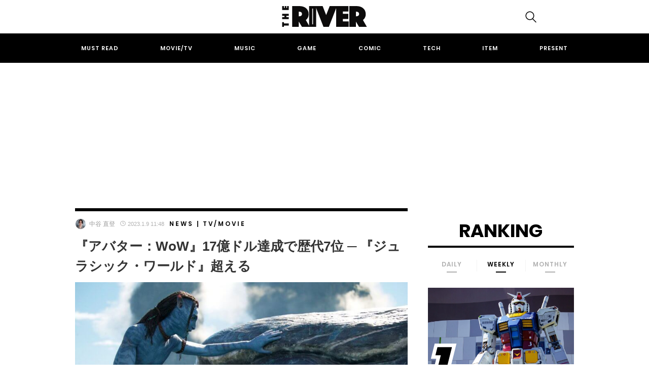

--- FILE ---
content_type: text/html; charset=UTF-8
request_url: https://theriver.jp/avatar-wow-1-7billion/
body_size: 23450
content:

<!DOCTYPE html>
<html dir="ltr" lang="ja" prefix="og: https://ogp.me/ns#">
<head>
	<!-- Google Optimizer -->
<script src="https://www.googleoptimize.com/optimize.js?id=OPT-K39C7WC"></script>
<!-- Google Optimizer ここまで-->
	<meta charset="UTF-8">
	<meta name="viewport" content="width=device-width, initial-scale=1, shrink-to-fit=no">

		<meta name="news_keywords" content="アバター,アバター：ウェイ・オブ・ウォーター">
	
	<!-- Google Tag Manager -->
<script>(function(w,d,s,l,i){w[l]=w[l]||[];w[l].push({'gtm.start':
new Date().getTime(),event:'gtm.js'});var f=d.getElementsByTagName(s)[0],
j=d.createElement(s),dl=l!='dataLayer'?'&l='+l:'';j.async=true;j.src=
'https://www.googletagmanager.com/gtm.js?id='+i+dl;f.parentNode.insertBefore(j,f);
})(window,document,'script','dataLayer','GTM-KBCGM83');</script>
<!-- End Google Tag Manager -->
<!-- Google自動広告ここから-->
<script data-ad-client="ca-pub-8502933886552364" async src="https://pagead2.googlesyndication.com/pagead/js/adsbygoogle.js"></script>
<!-- Google自動広告ここまで-->

	<script data-cfasync="false" data-no-defer="1" data-no-minify="1" data-no-optimize="1">var ewww_webp_supported=!1;function check_webp_feature(A,e){var w;e=void 0!==e?e:function(){},ewww_webp_supported?e(ewww_webp_supported):((w=new Image).onload=function(){ewww_webp_supported=0<w.width&&0<w.height,e&&e(ewww_webp_supported)},w.onerror=function(){e&&e(!1)},w.src="data:image/webp;base64,"+{alpha:"UklGRkoAAABXRUJQVlA4WAoAAAAQAAAAAAAAAAAAQUxQSAwAAAARBxAR/Q9ERP8DAABWUDggGAAAABQBAJ0BKgEAAQAAAP4AAA3AAP7mtQAAAA=="}[A])}check_webp_feature("alpha");</script><script data-cfasync="false" data-no-defer="1" data-no-minify="1" data-no-optimize="1">var Arrive=function(c,w){"use strict";if(c.MutationObserver&&"undefined"!=typeof HTMLElement){var r,a=0,u=(r=HTMLElement.prototype.matches||HTMLElement.prototype.webkitMatchesSelector||HTMLElement.prototype.mozMatchesSelector||HTMLElement.prototype.msMatchesSelector,{matchesSelector:function(e,t){return e instanceof HTMLElement&&r.call(e,t)},addMethod:function(e,t,r){var a=e[t];e[t]=function(){return r.length==arguments.length?r.apply(this,arguments):"function"==typeof a?a.apply(this,arguments):void 0}},callCallbacks:function(e,t){t&&t.options.onceOnly&&1==t.firedElems.length&&(e=[e[0]]);for(var r,a=0;r=e[a];a++)r&&r.callback&&r.callback.call(r.elem,r.elem);t&&t.options.onceOnly&&1==t.firedElems.length&&t.me.unbindEventWithSelectorAndCallback.call(t.target,t.selector,t.callback)},checkChildNodesRecursively:function(e,t,r,a){for(var i,n=0;i=e[n];n++)r(i,t,a)&&a.push({callback:t.callback,elem:i}),0<i.childNodes.length&&u.checkChildNodesRecursively(i.childNodes,t,r,a)},mergeArrays:function(e,t){var r,a={};for(r in e)e.hasOwnProperty(r)&&(a[r]=e[r]);for(r in t)t.hasOwnProperty(r)&&(a[r]=t[r]);return a},toElementsArray:function(e){return e=void 0!==e&&("number"!=typeof e.length||e===c)?[e]:e}}),e=(l.prototype.addEvent=function(e,t,r,a){a={target:e,selector:t,options:r,callback:a,firedElems:[]};return this._beforeAdding&&this._beforeAdding(a),this._eventsBucket.push(a),a},l.prototype.removeEvent=function(e){for(var t,r=this._eventsBucket.length-1;t=this._eventsBucket[r];r--)e(t)&&(this._beforeRemoving&&this._beforeRemoving(t),(t=this._eventsBucket.splice(r,1))&&t.length&&(t[0].callback=null))},l.prototype.beforeAdding=function(e){this._beforeAdding=e},l.prototype.beforeRemoving=function(e){this._beforeRemoving=e},l),t=function(i,n){var o=new e,l=this,s={fireOnAttributesModification:!1};return o.beforeAdding(function(t){var e=t.target;e!==c.document&&e!==c||(e=document.getElementsByTagName("html")[0]);var r=new MutationObserver(function(e){n.call(this,e,t)}),a=i(t.options);r.observe(e,a),t.observer=r,t.me=l}),o.beforeRemoving(function(e){e.observer.disconnect()}),this.bindEvent=function(e,t,r){t=u.mergeArrays(s,t);for(var a=u.toElementsArray(this),i=0;i<a.length;i++)o.addEvent(a[i],e,t,r)},this.unbindEvent=function(){var r=u.toElementsArray(this);o.removeEvent(function(e){for(var t=0;t<r.length;t++)if(this===w||e.target===r[t])return!0;return!1})},this.unbindEventWithSelectorOrCallback=function(r){var a=u.toElementsArray(this),i=r,e="function"==typeof r?function(e){for(var t=0;t<a.length;t++)if((this===w||e.target===a[t])&&e.callback===i)return!0;return!1}:function(e){for(var t=0;t<a.length;t++)if((this===w||e.target===a[t])&&e.selector===r)return!0;return!1};o.removeEvent(e)},this.unbindEventWithSelectorAndCallback=function(r,a){var i=u.toElementsArray(this);o.removeEvent(function(e){for(var t=0;t<i.length;t++)if((this===w||e.target===i[t])&&e.selector===r&&e.callback===a)return!0;return!1})},this},i=new function(){var s={fireOnAttributesModification:!1,onceOnly:!1,existing:!1};function n(e,t,r){return!(!u.matchesSelector(e,t.selector)||(e._id===w&&(e._id=a++),-1!=t.firedElems.indexOf(e._id)))&&(t.firedElems.push(e._id),!0)}var c=(i=new t(function(e){var t={attributes:!1,childList:!0,subtree:!0};return e.fireOnAttributesModification&&(t.attributes=!0),t},function(e,i){e.forEach(function(e){var t=e.addedNodes,r=e.target,a=[];null!==t&&0<t.length?u.checkChildNodesRecursively(t,i,n,a):"attributes"===e.type&&n(r,i)&&a.push({callback:i.callback,elem:r}),u.callCallbacks(a,i)})})).bindEvent;return i.bindEvent=function(e,t,r){t=void 0===r?(r=t,s):u.mergeArrays(s,t);var a=u.toElementsArray(this);if(t.existing){for(var i=[],n=0;n<a.length;n++)for(var o=a[n].querySelectorAll(e),l=0;l<o.length;l++)i.push({callback:r,elem:o[l]});if(t.onceOnly&&i.length)return r.call(i[0].elem,i[0].elem);setTimeout(u.callCallbacks,1,i)}c.call(this,e,t,r)},i},o=new function(){var a={};function i(e,t){return u.matchesSelector(e,t.selector)}var n=(o=new t(function(){return{childList:!0,subtree:!0}},function(e,r){e.forEach(function(e){var t=e.removedNodes,e=[];null!==t&&0<t.length&&u.checkChildNodesRecursively(t,r,i,e),u.callCallbacks(e,r)})})).bindEvent;return o.bindEvent=function(e,t,r){t=void 0===r?(r=t,a):u.mergeArrays(a,t),n.call(this,e,t,r)},o};d(HTMLElement.prototype),d(NodeList.prototype),d(HTMLCollection.prototype),d(HTMLDocument.prototype),d(Window.prototype);var n={};return s(i,n,"unbindAllArrive"),s(o,n,"unbindAllLeave"),n}function l(){this._eventsBucket=[],this._beforeAdding=null,this._beforeRemoving=null}function s(e,t,r){u.addMethod(t,r,e.unbindEvent),u.addMethod(t,r,e.unbindEventWithSelectorOrCallback),u.addMethod(t,r,e.unbindEventWithSelectorAndCallback)}function d(e){e.arrive=i.bindEvent,s(i,e,"unbindArrive"),e.leave=o.bindEvent,s(o,e,"unbindLeave")}}(window,void 0),ewww_webp_supported=!1;function check_webp_feature(e,t){var r;ewww_webp_supported?t(ewww_webp_supported):((r=new Image).onload=function(){ewww_webp_supported=0<r.width&&0<r.height,t(ewww_webp_supported)},r.onerror=function(){t(!1)},r.src="data:image/webp;base64,"+{alpha:"UklGRkoAAABXRUJQVlA4WAoAAAAQAAAAAAAAAAAAQUxQSAwAAAARBxAR/Q9ERP8DAABWUDggGAAAABQBAJ0BKgEAAQAAAP4AAA3AAP7mtQAAAA==",animation:"UklGRlIAAABXRUJQVlA4WAoAAAASAAAAAAAAAAAAQU5JTQYAAAD/////AABBTk1GJgAAAAAAAAAAAAAAAAAAAGQAAABWUDhMDQAAAC8AAAAQBxAREYiI/gcA"}[e])}function ewwwLoadImages(e){if(e){for(var t=document.querySelectorAll(".batch-image img, .image-wrapper a, .ngg-pro-masonry-item a, .ngg-galleria-offscreen-seo-wrapper a"),r=0,a=t.length;r<a;r++)ewwwAttr(t[r],"data-src",t[r].getAttribute("data-webp")),ewwwAttr(t[r],"data-thumbnail",t[r].getAttribute("data-webp-thumbnail"));for(var i=document.querySelectorAll(".rev_slider ul li"),r=0,a=i.length;r<a;r++){ewwwAttr(i[r],"data-thumb",i[r].getAttribute("data-webp-thumb"));for(var n=1;n<11;)ewwwAttr(i[r],"data-param"+n,i[r].getAttribute("data-webp-param"+n)),n++}for(r=0,a=(i=document.querySelectorAll(".rev_slider img")).length;r<a;r++)ewwwAttr(i[r],"data-lazyload",i[r].getAttribute("data-webp-lazyload"));for(var o=document.querySelectorAll("div.woocommerce-product-gallery__image"),r=0,a=o.length;r<a;r++)ewwwAttr(o[r],"data-thumb",o[r].getAttribute("data-webp-thumb"))}for(var l=document.querySelectorAll("video"),r=0,a=l.length;r<a;r++)ewwwAttr(l[r],"poster",e?l[r].getAttribute("data-poster-webp"):l[r].getAttribute("data-poster-image"));for(var s,c=document.querySelectorAll("img.ewww_webp_lazy_load"),r=0,a=c.length;r<a;r++)e&&(ewwwAttr(c[r],"data-lazy-srcset",c[r].getAttribute("data-lazy-srcset-webp")),ewwwAttr(c[r],"data-srcset",c[r].getAttribute("data-srcset-webp")),ewwwAttr(c[r],"data-lazy-src",c[r].getAttribute("data-lazy-src-webp")),ewwwAttr(c[r],"data-src",c[r].getAttribute("data-src-webp")),ewwwAttr(c[r],"data-orig-file",c[r].getAttribute("data-webp-orig-file")),ewwwAttr(c[r],"data-medium-file",c[r].getAttribute("data-webp-medium-file")),ewwwAttr(c[r],"data-large-file",c[r].getAttribute("data-webp-large-file")),null!=(s=c[r].getAttribute("srcset"))&&!1!==s&&s.includes("R0lGOD")&&ewwwAttr(c[r],"src",c[r].getAttribute("data-lazy-src-webp"))),c[r].className=c[r].className.replace(/\bewww_webp_lazy_load\b/,"");for(var w=document.querySelectorAll(".ewww_webp"),r=0,a=w.length;r<a;r++)e?(ewwwAttr(w[r],"srcset",w[r].getAttribute("data-srcset-webp")),ewwwAttr(w[r],"src",w[r].getAttribute("data-src-webp")),ewwwAttr(w[r],"data-orig-file",w[r].getAttribute("data-webp-orig-file")),ewwwAttr(w[r],"data-medium-file",w[r].getAttribute("data-webp-medium-file")),ewwwAttr(w[r],"data-large-file",w[r].getAttribute("data-webp-large-file")),ewwwAttr(w[r],"data-large_image",w[r].getAttribute("data-webp-large_image")),ewwwAttr(w[r],"data-src",w[r].getAttribute("data-webp-src"))):(ewwwAttr(w[r],"srcset",w[r].getAttribute("data-srcset-img")),ewwwAttr(w[r],"src",w[r].getAttribute("data-src-img"))),w[r].className=w[r].className.replace(/\bewww_webp\b/,"ewww_webp_loaded");window.jQuery&&jQuery.fn.isotope&&jQuery.fn.imagesLoaded&&(jQuery(".fusion-posts-container-infinite").imagesLoaded(function(){jQuery(".fusion-posts-container-infinite").hasClass("isotope")&&jQuery(".fusion-posts-container-infinite").isotope()}),jQuery(".fusion-portfolio:not(.fusion-recent-works) .fusion-portfolio-wrapper").imagesLoaded(function(){jQuery(".fusion-portfolio:not(.fusion-recent-works) .fusion-portfolio-wrapper").isotope()}))}function ewwwWebPInit(e){ewwwLoadImages(e),ewwwNggLoadGalleries(e),document.arrive(".ewww_webp",function(){ewwwLoadImages(e)}),document.arrive(".ewww_webp_lazy_load",function(){ewwwLoadImages(e)}),document.arrive("videos",function(){ewwwLoadImages(e)}),"loading"==document.readyState?document.addEventListener("DOMContentLoaded",ewwwJSONParserInit):("undefined"!=typeof galleries&&ewwwNggParseGalleries(e),ewwwWooParseVariations(e))}function ewwwAttr(e,t,r){null!=r&&!1!==r&&e.setAttribute(t,r)}function ewwwJSONParserInit(){"undefined"!=typeof galleries&&check_webp_feature("alpha",ewwwNggParseGalleries),check_webp_feature("alpha",ewwwWooParseVariations)}function ewwwWooParseVariations(e){if(e)for(var t=document.querySelectorAll("form.variations_form"),r=0,a=t.length;r<a;r++){var i=t[r].getAttribute("data-product_variations"),n=!1;try{for(var o in i=JSON.parse(i))void 0!==i[o]&&void 0!==i[o].image&&(void 0!==i[o].image.src_webp&&(i[o].image.src=i[o].image.src_webp,n=!0),void 0!==i[o].image.srcset_webp&&(i[o].image.srcset=i[o].image.srcset_webp,n=!0),void 0!==i[o].image.full_src_webp&&(i[o].image.full_src=i[o].image.full_src_webp,n=!0),void 0!==i[o].image.gallery_thumbnail_src_webp&&(i[o].image.gallery_thumbnail_src=i[o].image.gallery_thumbnail_src_webp,n=!0),void 0!==i[o].image.thumb_src_webp&&(i[o].image.thumb_src=i[o].image.thumb_src_webp,n=!0));n&&ewwwAttr(t[r],"data-product_variations",JSON.stringify(i))}catch(e){}}}function ewwwNggParseGalleries(e){if(e)for(var t in galleries){var r=galleries[t];galleries[t].images_list=ewwwNggParseImageList(r.images_list)}}function ewwwNggLoadGalleries(e){e&&document.addEventListener("ngg.galleria.themeadded",function(e,t){window.ngg_galleria._create_backup=window.ngg_galleria.create,window.ngg_galleria.create=function(e,t){var r=$(e).data("id");return galleries["gallery_"+r].images_list=ewwwNggParseImageList(galleries["gallery_"+r].images_list),window.ngg_galleria._create_backup(e,t)}})}function ewwwNggParseImageList(e){for(var t in e){var r=e[t];if(void 0!==r["image-webp"]&&(e[t].image=r["image-webp"],delete e[t]["image-webp"]),void 0!==r["thumb-webp"]&&(e[t].thumb=r["thumb-webp"],delete e[t]["thumb-webp"]),void 0!==r.full_image_webp&&(e[t].full_image=r.full_image_webp,delete e[t].full_image_webp),void 0!==r.srcsets)for(var a in r.srcsets)nggSrcset=r.srcsets[a],void 0!==r.srcsets[a+"-webp"]&&(e[t].srcsets[a]=r.srcsets[a+"-webp"],delete e[t].srcsets[a+"-webp"]);if(void 0!==r.full_srcsets)for(var i in r.full_srcsets)nggFSrcset=r.full_srcsets[i],void 0!==r.full_srcsets[i+"-webp"]&&(e[t].full_srcsets[i]=r.full_srcsets[i+"-webp"],delete e[t].full_srcsets[i+"-webp"])}return e}check_webp_feature("alpha",ewwwWebPInit);</script><title>『アバター：WoW』17億ドル達成で歴代7位 ─ 『ジュラシック・ワールド』超える | THE RIVER</title>

		<!-- All in One SEO 4.4.8 - aioseo.com -->
		<meta name="robots" content="max-image-preview:large" />
		<meta name="keywords" content="アバター,アバター：ウェイ・オブ・ウォーター,news,tv/movie" />
		<link rel="canonical" href="https://theriver.jp/avatar-wow-1-7billion/" />
		<meta name="generator" content="All in One SEO (AIOSEO) 4.4.8" />
		<meta property="og:locale" content="ja_JP" />
		<meta property="og:site_name" content="THE RIVER" />
		<meta property="og:type" content="article" />
		<meta property="og:title" content="『アバター：WoW』17億ドル達成で歴代7位 ─ 『ジュラシック・ワールド』超える | THE RIVER" />
		<meta property="og:url" content="https://theriver.jp/avatar-wow-1-7billion/" />
		<meta property="fb:app_id" content="1745707472327392" />
		<meta property="fb:admins" content="998091333566014" />
		<meta property="og:image" content="https://theriver.jp/wp-content/uploads/2022/11/558b4a8225ed62042167edd0e014bdf4.jpg" />
		<meta property="og:image:secure_url" content="https://theriver.jp/wp-content/uploads/2022/11/558b4a8225ed62042167edd0e014bdf4.jpg" />
		<meta property="og:image:width" content="1280" />
		<meta property="og:image:height" content="675" />
		<meta property="article:tag" content="アバター" />
		<meta property="article:tag" content="アバター：ウェイ・オブ・ウォーター" />
		<meta property="article:tag" content="news" />
		<meta property="article:tag" content="tv/movie" />
		<meta property="article:published_time" content="2023-01-09T02:48:19+00:00" />
		<meta property="article:modified_time" content="2023-01-09T02:48:19+00:00" />
		<meta property="article:publisher" content="https://www.facebook.com/theriver.jp/" />
		<meta name="twitter:card" content="summary_large_image" />
		<meta name="twitter:site" content="@the_river_jp" />
		<meta name="twitter:title" content="『アバター：WoW』17億ドル達成で歴代7位 ─ 『ジュラシック・ワールド』超える | THE RIVER" />
		<meta name="twitter:creator" content="@the_river_jp" />
		<meta name="twitter:image" content="https://theriver.jp/wp-content/uploads/2022/11/558b4a8225ed62042167edd0e014bdf4.jpg" />
		<script type="application/ld+json" class="aioseo-schema">
			{"@context":"https:\/\/schema.org","@graph":[{"@type":"Article","@id":"https:\/\/theriver.jp\/avatar-wow-1-7billion\/#article","name":"\u300e\u30a2\u30d0\u30bf\u30fc\uff1aWoW\u300f17\u5104\u30c9\u30eb\u9054\u6210\u3067\u6b74\u4ee37\u4f4d \u2500 \u300e\u30b8\u30e5\u30e9\u30b7\u30c3\u30af\u30fb\u30ef\u30fc\u30eb\u30c9\u300f\u8d85\u3048\u308b | THE RIVER","headline":"\u300e\u30a2\u30d0\u30bf\u30fc\uff1aWoW\u300f17\u5104\u30c9\u30eb\u9054\u6210\u3067\u6b74\u4ee37\u4f4d \u2500 \u300e\u30b8\u30e5\u30e9\u30b7\u30c3\u30af\u30fb\u30ef\u30fc\u30eb\u30c9\u300f\u8d85\u3048\u308b","author":{"@id":"https:\/\/theriver.jp\/author\/nakatani\/#author"},"publisher":{"@id":"https:\/\/theriver.jp\/#organization"},"image":{"@type":"ImageObject","url":"https:\/\/theriver.jp\/wp-content\/uploads\/2022\/11\/558b4a8225ed62042167edd0e014bdf4.jpg","width":1280,"height":675,"caption":"(C) 2022 20th Century Studios. All Rights Reserved."},"datePublished":"2023-01-09T02:48:19+09:00","dateModified":"2023-01-09T02:48:19+09:00","inLanguage":"ja","mainEntityOfPage":{"@id":"https:\/\/theriver.jp\/avatar-wow-1-7billion\/#webpage"},"isPartOf":{"@id":"https:\/\/theriver.jp\/avatar-wow-1-7billion\/#webpage"},"articleSection":"News, Tv\/Movie, \u30a2\u30d0\u30bf\u30fc, \u30a2\u30d0\u30bf\u30fc\uff1a\u30a6\u30a7\u30a4\u30fb\u30aa\u30d6\u30fb\u30a6\u30a9\u30fc\u30bf\u30fc"},{"@type":"BreadcrumbList","@id":"https:\/\/theriver.jp\/avatar-wow-1-7billion\/#breadcrumblist","itemListElement":[{"@type":"ListItem","@id":"https:\/\/theriver.jp\/#listItem","position":1,"name":"\u5bb6","item":"https:\/\/theriver.jp\/","nextItem":"https:\/\/theriver.jp\/avatar-wow-1-7billion\/#listItem"},{"@type":"ListItem","@id":"https:\/\/theriver.jp\/avatar-wow-1-7billion\/#listItem","position":2,"name":"\u300e\u30a2\u30d0\u30bf\u30fc\uff1aWoW\u300f17\u5104\u30c9\u30eb\u9054\u6210\u3067\u6b74\u4ee37\u4f4d \u2500 \u300e\u30b8\u30e5\u30e9\u30b7\u30c3\u30af\u30fb\u30ef\u30fc\u30eb\u30c9\u300f\u8d85\u3048\u308b","previousItem":"https:\/\/theriver.jp\/#listItem"}]},{"@type":"Organization","@id":"https:\/\/theriver.jp\/#organization","name":"THE RIVER","url":"https:\/\/theriver.jp\/","logo":{"@type":"ImageObject","url":"https:\/\/theriver.jp\/wp-content\/uploads\/2023\/10\/the-river-logo-800.png","@id":"https:\/\/theriver.jp\/avatar-wow-1-7billion\/#organizationLogo","width":800,"height":196},"image":{"@id":"https:\/\/theriver.jp\/#organizationLogo"},"sameAs":["https:\/\/www.facebook.com\/theriver.jp\/","https:\/\/twitter.com\/the_river_jp","https:\/\/www.instagram.com\/theriver.jp\/","https:\/\/www.tiktok.com\/@theriverjp?_t=8gxw3NQQgRW&_r=1"],"contactPoint":{"@type":"ContactPoint","telephone":"+81363833708","contactType":"\u7de8\u96c6\u90e8"}},{"@type":"Person","@id":"https:\/\/theriver.jp\/author\/nakatani\/#author","url":"https:\/\/theriver.jp\/author\/nakatani\/","name":"\u4e2d\u8c37 \u76f4\u767b","image":{"@type":"ImageObject","@id":"https:\/\/theriver.jp\/avatar-wow-1-7billion\/#authorImage","url":"https:\/\/theriver.jp\/wp-content\/uploads\/2025\/07\/cropped-naoto-nakatani-96x96.jpg","width":96,"height":96,"caption":"\u4e2d\u8c37 \u76f4\u767b"}},{"@type":"WebPage","@id":"https:\/\/theriver.jp\/avatar-wow-1-7billion\/#webpage","url":"https:\/\/theriver.jp\/avatar-wow-1-7billion\/","name":"\u300e\u30a2\u30d0\u30bf\u30fc\uff1aWoW\u300f17\u5104\u30c9\u30eb\u9054\u6210\u3067\u6b74\u4ee37\u4f4d \u2500 \u300e\u30b8\u30e5\u30e9\u30b7\u30c3\u30af\u30fb\u30ef\u30fc\u30eb\u30c9\u300f\u8d85\u3048\u308b | THE RIVER","inLanguage":"ja","isPartOf":{"@id":"https:\/\/theriver.jp\/#website"},"breadcrumb":{"@id":"https:\/\/theriver.jp\/avatar-wow-1-7billion\/#breadcrumblist"},"author":{"@id":"https:\/\/theriver.jp\/author\/nakatani\/#author"},"creator":{"@id":"https:\/\/theriver.jp\/author\/nakatani\/#author"},"image":{"@type":"ImageObject","url":"https:\/\/theriver.jp\/wp-content\/uploads\/2022\/11\/558b4a8225ed62042167edd0e014bdf4.jpg","@id":"https:\/\/theriver.jp\/avatar-wow-1-7billion\/#mainImage","width":1280,"height":675,"caption":"(C) 2022 20th Century Studios. All Rights Reserved."},"primaryImageOfPage":{"@id":"https:\/\/theriver.jp\/avatar-wow-1-7billion\/#mainImage"},"datePublished":"2023-01-09T02:48:19+09:00","dateModified":"2023-01-09T02:48:19+09:00"},{"@type":"WebSite","@id":"https:\/\/theriver.jp\/#website","url":"https:\/\/theriver.jp\/","name":"THE RIVER","description":"\u30dd\u30c3\u30d7\u30ab\u30eb\u30c1\u30e3\u30fc\u3067\u4e16\u754c\u3092\u5909\u3048\u308b\u3002","inLanguage":"ja","publisher":{"@id":"https:\/\/theriver.jp\/#organization"}}]}
		</script>
		<!-- All in One SEO -->

<link rel="alternate" type="application/rss+xml" title="THE RIVER &raquo; フィード" href="https://theriver.jp/feed/" />
<link rel='stylesheet' id='wp-block-library-css' href='/wp-includes/css/dist/block-library/style.min.css' type='text/css' media='all' />
<style id='classic-theme-styles-inline-css' type='text/css'>
/*! This file is auto-generated */
.wp-block-button__link{color:#fff;background-color:#32373c;border-radius:9999px;box-shadow:none;text-decoration:none;padding:calc(.667em + 2px) calc(1.333em + 2px);font-size:1.125em}.wp-block-file__button{background:#32373c;color:#fff;text-decoration:none}
</style>
<style id='global-styles-inline-css' type='text/css'>
body{--wp--preset--color--black: #000000;--wp--preset--color--cyan-bluish-gray: #abb8c3;--wp--preset--color--white: #ffffff;--wp--preset--color--pale-pink: #f78da7;--wp--preset--color--vivid-red: #cf2e2e;--wp--preset--color--luminous-vivid-orange: #ff6900;--wp--preset--color--luminous-vivid-amber: #fcb900;--wp--preset--color--light-green-cyan: #7bdcb5;--wp--preset--color--vivid-green-cyan: #00d084;--wp--preset--color--pale-cyan-blue: #8ed1fc;--wp--preset--color--vivid-cyan-blue: #0693e3;--wp--preset--color--vivid-purple: #9b51e0;--wp--preset--gradient--vivid-cyan-blue-to-vivid-purple: linear-gradient(135deg,rgba(6,147,227,1) 0%,rgb(155,81,224) 100%);--wp--preset--gradient--light-green-cyan-to-vivid-green-cyan: linear-gradient(135deg,rgb(122,220,180) 0%,rgb(0,208,130) 100%);--wp--preset--gradient--luminous-vivid-amber-to-luminous-vivid-orange: linear-gradient(135deg,rgba(252,185,0,1) 0%,rgba(255,105,0,1) 100%);--wp--preset--gradient--luminous-vivid-orange-to-vivid-red: linear-gradient(135deg,rgba(255,105,0,1) 0%,rgb(207,46,46) 100%);--wp--preset--gradient--very-light-gray-to-cyan-bluish-gray: linear-gradient(135deg,rgb(238,238,238) 0%,rgb(169,184,195) 100%);--wp--preset--gradient--cool-to-warm-spectrum: linear-gradient(135deg,rgb(74,234,220) 0%,rgb(151,120,209) 20%,rgb(207,42,186) 40%,rgb(238,44,130) 60%,rgb(251,105,98) 80%,rgb(254,248,76) 100%);--wp--preset--gradient--blush-light-purple: linear-gradient(135deg,rgb(255,206,236) 0%,rgb(152,150,240) 100%);--wp--preset--gradient--blush-bordeaux: linear-gradient(135deg,rgb(254,205,165) 0%,rgb(254,45,45) 50%,rgb(107,0,62) 100%);--wp--preset--gradient--luminous-dusk: linear-gradient(135deg,rgb(255,203,112) 0%,rgb(199,81,192) 50%,rgb(65,88,208) 100%);--wp--preset--gradient--pale-ocean: linear-gradient(135deg,rgb(255,245,203) 0%,rgb(182,227,212) 50%,rgb(51,167,181) 100%);--wp--preset--gradient--electric-grass: linear-gradient(135deg,rgb(202,248,128) 0%,rgb(113,206,126) 100%);--wp--preset--gradient--midnight: linear-gradient(135deg,rgb(2,3,129) 0%,rgb(40,116,252) 100%);--wp--preset--font-size--small: 13px;--wp--preset--font-size--medium: 20px;--wp--preset--font-size--large: 36px;--wp--preset--font-size--x-large: 42px;--wp--preset--spacing--20: 0.44rem;--wp--preset--spacing--30: 0.67rem;--wp--preset--spacing--40: 1rem;--wp--preset--spacing--50: 1.5rem;--wp--preset--spacing--60: 2.25rem;--wp--preset--spacing--70: 3.38rem;--wp--preset--spacing--80: 5.06rem;--wp--preset--shadow--natural: 6px 6px 9px rgba(0, 0, 0, 0.2);--wp--preset--shadow--deep: 12px 12px 50px rgba(0, 0, 0, 0.4);--wp--preset--shadow--sharp: 6px 6px 0px rgba(0, 0, 0, 0.2);--wp--preset--shadow--outlined: 6px 6px 0px -3px rgba(255, 255, 255, 1), 6px 6px rgba(0, 0, 0, 1);--wp--preset--shadow--crisp: 6px 6px 0px rgba(0, 0, 0, 1);}:where(.is-layout-flex){gap: 0.5em;}:where(.is-layout-grid){gap: 0.5em;}body .is-layout-flow > .alignleft{float: left;margin-inline-start: 0;margin-inline-end: 2em;}body .is-layout-flow > .alignright{float: right;margin-inline-start: 2em;margin-inline-end: 0;}body .is-layout-flow > .aligncenter{margin-left: auto !important;margin-right: auto !important;}body .is-layout-constrained > .alignleft{float: left;margin-inline-start: 0;margin-inline-end: 2em;}body .is-layout-constrained > .alignright{float: right;margin-inline-start: 2em;margin-inline-end: 0;}body .is-layout-constrained > .aligncenter{margin-left: auto !important;margin-right: auto !important;}body .is-layout-constrained > :where(:not(.alignleft):not(.alignright):not(.alignfull)){max-width: var(--wp--style--global--content-size);margin-left: auto !important;margin-right: auto !important;}body .is-layout-constrained > .alignwide{max-width: var(--wp--style--global--wide-size);}body .is-layout-flex{display: flex;}body .is-layout-flex{flex-wrap: wrap;align-items: center;}body .is-layout-flex > *{margin: 0;}body .is-layout-grid{display: grid;}body .is-layout-grid > *{margin: 0;}:where(.wp-block-columns.is-layout-flex){gap: 2em;}:where(.wp-block-columns.is-layout-grid){gap: 2em;}:where(.wp-block-post-template.is-layout-flex){gap: 1.25em;}:where(.wp-block-post-template.is-layout-grid){gap: 1.25em;}.has-black-color{color: var(--wp--preset--color--black) !important;}.has-cyan-bluish-gray-color{color: var(--wp--preset--color--cyan-bluish-gray) !important;}.has-white-color{color: var(--wp--preset--color--white) !important;}.has-pale-pink-color{color: var(--wp--preset--color--pale-pink) !important;}.has-vivid-red-color{color: var(--wp--preset--color--vivid-red) !important;}.has-luminous-vivid-orange-color{color: var(--wp--preset--color--luminous-vivid-orange) !important;}.has-luminous-vivid-amber-color{color: var(--wp--preset--color--luminous-vivid-amber) !important;}.has-light-green-cyan-color{color: var(--wp--preset--color--light-green-cyan) !important;}.has-vivid-green-cyan-color{color: var(--wp--preset--color--vivid-green-cyan) !important;}.has-pale-cyan-blue-color{color: var(--wp--preset--color--pale-cyan-blue) !important;}.has-vivid-cyan-blue-color{color: var(--wp--preset--color--vivid-cyan-blue) !important;}.has-vivid-purple-color{color: var(--wp--preset--color--vivid-purple) !important;}.has-black-background-color{background-color: var(--wp--preset--color--black) !important;}.has-cyan-bluish-gray-background-color{background-color: var(--wp--preset--color--cyan-bluish-gray) !important;}.has-white-background-color{background-color: var(--wp--preset--color--white) !important;}.has-pale-pink-background-color{background-color: var(--wp--preset--color--pale-pink) !important;}.has-vivid-red-background-color{background-color: var(--wp--preset--color--vivid-red) !important;}.has-luminous-vivid-orange-background-color{background-color: var(--wp--preset--color--luminous-vivid-orange) !important;}.has-luminous-vivid-amber-background-color{background-color: var(--wp--preset--color--luminous-vivid-amber) !important;}.has-light-green-cyan-background-color{background-color: var(--wp--preset--color--light-green-cyan) !important;}.has-vivid-green-cyan-background-color{background-color: var(--wp--preset--color--vivid-green-cyan) !important;}.has-pale-cyan-blue-background-color{background-color: var(--wp--preset--color--pale-cyan-blue) !important;}.has-vivid-cyan-blue-background-color{background-color: var(--wp--preset--color--vivid-cyan-blue) !important;}.has-vivid-purple-background-color{background-color: var(--wp--preset--color--vivid-purple) !important;}.has-black-border-color{border-color: var(--wp--preset--color--black) !important;}.has-cyan-bluish-gray-border-color{border-color: var(--wp--preset--color--cyan-bluish-gray) !important;}.has-white-border-color{border-color: var(--wp--preset--color--white) !important;}.has-pale-pink-border-color{border-color: var(--wp--preset--color--pale-pink) !important;}.has-vivid-red-border-color{border-color: var(--wp--preset--color--vivid-red) !important;}.has-luminous-vivid-orange-border-color{border-color: var(--wp--preset--color--luminous-vivid-orange) !important;}.has-luminous-vivid-amber-border-color{border-color: var(--wp--preset--color--luminous-vivid-amber) !important;}.has-light-green-cyan-border-color{border-color: var(--wp--preset--color--light-green-cyan) !important;}.has-vivid-green-cyan-border-color{border-color: var(--wp--preset--color--vivid-green-cyan) !important;}.has-pale-cyan-blue-border-color{border-color: var(--wp--preset--color--pale-cyan-blue) !important;}.has-vivid-cyan-blue-border-color{border-color: var(--wp--preset--color--vivid-cyan-blue) !important;}.has-vivid-purple-border-color{border-color: var(--wp--preset--color--vivid-purple) !important;}.has-vivid-cyan-blue-to-vivid-purple-gradient-background{background: var(--wp--preset--gradient--vivid-cyan-blue-to-vivid-purple) !important;}.has-light-green-cyan-to-vivid-green-cyan-gradient-background{background: var(--wp--preset--gradient--light-green-cyan-to-vivid-green-cyan) !important;}.has-luminous-vivid-amber-to-luminous-vivid-orange-gradient-background{background: var(--wp--preset--gradient--luminous-vivid-amber-to-luminous-vivid-orange) !important;}.has-luminous-vivid-orange-to-vivid-red-gradient-background{background: var(--wp--preset--gradient--luminous-vivid-orange-to-vivid-red) !important;}.has-very-light-gray-to-cyan-bluish-gray-gradient-background{background: var(--wp--preset--gradient--very-light-gray-to-cyan-bluish-gray) !important;}.has-cool-to-warm-spectrum-gradient-background{background: var(--wp--preset--gradient--cool-to-warm-spectrum) !important;}.has-blush-light-purple-gradient-background{background: var(--wp--preset--gradient--blush-light-purple) !important;}.has-blush-bordeaux-gradient-background{background: var(--wp--preset--gradient--blush-bordeaux) !important;}.has-luminous-dusk-gradient-background{background: var(--wp--preset--gradient--luminous-dusk) !important;}.has-pale-ocean-gradient-background{background: var(--wp--preset--gradient--pale-ocean) !important;}.has-electric-grass-gradient-background{background: var(--wp--preset--gradient--electric-grass) !important;}.has-midnight-gradient-background{background: var(--wp--preset--gradient--midnight) !important;}.has-small-font-size{font-size: var(--wp--preset--font-size--small) !important;}.has-medium-font-size{font-size: var(--wp--preset--font-size--medium) !important;}.has-large-font-size{font-size: var(--wp--preset--font-size--large) !important;}.has-x-large-font-size{font-size: var(--wp--preset--font-size--x-large) !important;}
.wp-block-navigation a:where(:not(.wp-element-button)){color: inherit;}
:where(.wp-block-post-template.is-layout-flex){gap: 1.25em;}:where(.wp-block-post-template.is-layout-grid){gap: 1.25em;}
:where(.wp-block-columns.is-layout-flex){gap: 2em;}:where(.wp-block-columns.is-layout-grid){gap: 2em;}
.wp-block-pullquote{font-size: 1.5em;line-height: 1.6;}
</style>
<link rel='stylesheet' id='contact-form-7-css' href='/wp-content/plugins/contact-form-7/includes/css/styles.css?ver=5.9.5' type='text/css' media='all' />
<link rel='stylesheet' id='theme-bundle-css' href='/wp-content/themes/theriver/assets/app.bundle.min.css?v=3' type='text/css' media='all' />
<link rel='stylesheet' id='theme-temp-css-css' href='/wp-content/themes/theriver/style.css' type='text/css' media='all' />
<!--[if IE 9]>
<link rel='stylesheet' id='IE9-css' href='/wp-content/themes/theriver/assets/css/ie9.css?ver=1.0' type='text/css' media='all' />
<![endif]-->
<!--[if lt IE 9]>
<link rel='stylesheet' id='IE8-css' href='/wp-content/themes/theriver/assets/css/ie8.css?ver=1.0' type='text/css' media='all' />
<![endif]-->
<script type='text/javascript'  src='https://codoc.jp/js/cms.js' id='codoc-injector-js-js'  data-css="black"  data-usercode="3Kz4tMBWVg" defer></script>
<link rel="alternate" type="application/json+oembed" href="https://theriver.jp/wp-json/oembed/1.0/embed?url=https%3A%2F%2Ftheriver.jp%2Favatar-wow-1-7billion%2F" />
<link rel="alternate" type="text/xml+oembed" href="https://theriver.jp/wp-json/oembed/1.0/embed?url=https%3A%2F%2Ftheriver.jp%2Favatar-wow-1-7billion%2F&#038;format=xml" />
<link rel="icon" href="https://theriver.jp/wp-content/uploads/2018/10/cropped-icon-1-150x150.png" sizes="32x32" />
<link rel="icon" href="https://theriver.jp/wp-content/uploads/2018/10/cropped-icon-1.png" sizes="192x192" />
<link rel="apple-touch-icon" href="https://theriver.jp/wp-content/uploads/2018/10/cropped-icon-1.png" />
<meta name="msapplication-TileImage" content="https://theriver.jp/wp-content/uploads/2018/10/cropped-icon-1.png" />
		<style type="text/css" id="wp-custom-css">
			.the-content a.btn {
	    margin-bottom: 20px;
     	text-transform:none !important; 
}


.the-content a.award2023btn {
background: rgb(117,120,190);
background: linear-gradient(130deg, rgba(117,120,190,1) 0%, rgba(254,246,249,1) 31%, rgba(253,225,237,1) 55%, rgba(255,224,239,1) 75%, rgba(45,50,152,1) 100%);
	color: #0a0f56;
	    border: 2px solid #00003D; 
	    margin-bottom: 20px;
     	text-transform:none !important; 
	
}

.the-content a.amazonprimebtn {
  background-image: linear-gradient(40deg, rgba(0, 40, 97, 1), rgba(70, 203, 236, 1));
	    border: 2px solid #00003D; 
	    margin-bottom: 20px;
     	text-transform:none !important; 
	
}

.the-content a.appletvbtn {
  background-image: linear-gradient(104deg, rgba(0, 0, 0, 1), rgba(139, 139, 139, 1));

	    margin-bottom: 20px;
     	text-transform:none !important; 
}

.the-content a.disneyplusbtn {
  background-image: radial-gradient(circle at 50% 100%, rgba(22, 84, 178, 1), rgba(8, 9, 43, 1));
	    margin-bottom: 20px;
     	text-transform:none !important; 
}

.the-content a.huludisneyplusbtn {
background-image: linear-gradient(90deg, rgba(47, 186, 39, 1), rgba(0, 60, 204, 1));

	    margin-bottom: 20px;
     	text-transform:none !important; 
}



.the-content .blackbox {
	   margin: 5rem 1rem 3rem;
    border: 2px solid #000000;
    border-radius: 4px 4px 4px 4px;
    font-size: 1.6rem;
    position: relative;
    padding: 1rem 1.4rem;
    line-height: 1.8;
    font-weight: 600;
}

/*YouTubeレスポンシブサイズ*/
.youtube {
position: relative;
max-width: 100%;
padding-top: 56.25%;
}
.youtube iframe {
position: absolute;
top: 0;
right: 0;
width: 100%;
height: 100%;
}

#sp_all_footeroverlay {
	   position: sticky; 
    bottom: 0;
	　　　z-index: 2147483647;
	  display: block;
	  text-align:center;
}



.the-content h3 {
    font-size: 1.9rem;
}

.adsbygoogle{
min-height: 250px
	}

/*
Theme Name: THE RIVER
Author: James Morris
Author URI: https://jameswm.com
Description:
Version: 1.0
Text Domain: jwm_boilerplate
*/


.the-content .square_btn {
    width: 100%;
    display: block;
    padding: 0.5em 1em;
    text-decoration: none;
    background: #323232;
    color: #FFF;
    border: none;
    box-shadow: 0 6px #161616;
    border-radius: 3px;
    margin: 0 0 10px 0;
    text-transform:none;
}

.the-content .square_btn:hover {
    color: #FFF;
    border-bottom: none;
    -ms-transform: translateY(4px);
    -webkit-transform: translateY(4px);
    transform: translateY(4px);
    box-shadow: 0 2px #161616;
    text-transform:none;
}

.gam-ads-container{
        display:flex;
        justify-content: space-around;
    }
body > div.non-ads iframe { display: block; }

#sp_article_billboard { width: 100%; max-width: 100%; text-align:center; overflow: hidden;}

.gam_underarticle {
    display: flex;
    justify-content: space-around;
}


/**
 THERIVER_JP-1
 */

 /* 新しいショートコードのフォーマット共通 */
 .the-content .c-postcard-item {
    padding: 1.2rem 1.2rem 1rem;
 }

 @media (min-width: 768px) {
    .the-content .c-postcard-item {
        padding: 2.2rem 2.5rem 2rem;
    }
}

.the-content .c-postcard-item a {
    display: flex;
    border-bottom: none;
}
.the-content .c-postcard-item a:after {
    content: unset;
}

.the-content .c-postcard-item a .thumbnail-wrapper {
    flex: 0 0 100px;
    height: 64px;
}

@media (min-width: 768px) {
    .the-content .c-postcard-item a .thumbnail-wrapper {
        flex: 0 0 127px;
        height: 81px;
    }
}

.the-content .c-postcard-item a .thumbnail-wrapper img {
    display: block;
    width: 100%;
    height: 100%;
    object-fit: cover;
}
.the-content .c-postcard-item a .article-info {
    flex: 0 0 calc(100% - 100px);
    display: flex;
    flex-wrap: wrap;
    justify-content: space-between;
    height: auto;
    background: transparent;
    padding: 0 0 0 1rem;
}

@media (min-width: 768px) {
    .the-content .c-postcard-item a .article-info {
        flex: 0 0 calc(100% - 127px);
        padding: 0 0 0 2.4rem;
    }
}

.the-content .c-postcard-item a .title {
    width: 100%;
    border-bottom: none;
    font-size: 1.3rem;
    line-height: 1.25;
    margin: 0;
    padding: 0;
}

@media (min-width: 768px) {
    .the-content .c-postcard-item a .title {
        font-size: 1.6rem;
        margin: 0 0 2rem;
    }
}

.the-content .c-postcard-item a .title:after {
    content: unset;
}


.the-content .c-postcard-item a .description {
    color: #B0B0B0;
    font-size: 1rem;
    line-height: 1.6;
    margin: .8rem 0 0;
}

.the-content .c-postcard-item a .description .pr {
    display: inline-block;
    font: 500 10px 'Poppins';
    background: #B0B0B0;
    border-radius: 8px;
    color: #fff;
    letter-spacing: .2em;
    margin: 0 5px 0 9px;
    padding: 0px 4px 0 7px;
}

.the-content .c-postcard-item a .article-info .timestamp {
    margin: .8rem 0 0 auto;
    color: #B0B0B0;
    font-size: 1rem;
    line-height: 1.6;
    text-align: right;
    white-space: nowrap;
}

.the-content .c-postcard-item a .article-info .timestamp .icon-clock {
    margin: 0 .2rem 0 0;
}


/* 合わせて読みたい新フォーマット */
.the-content .related-post-new {
    border: 2px solid #000;
    border-radius: 0 4px 4px 4px;
    position: relative;
    margin: 6rem 1rem 3rem;
}

@media (min-width: 768px) {
    .the-content .related-post-new {
        margin: 6rem 0 3rem;
    }
}

.the-content .related-post-new h5 {
    position: absolute;
    top: -3.8rem;
    left: -0.2rem;
    line-height: 1.6rem;
    border-radius: 4px 4px 0 0;
    border: 2px solid #000;
    font-size: 1.2rem;
    background: #000;
    color: #fff;
    padding: 0.8rem 1.6rem 0.8rem 1rem;
}
@media (min-width: 1024px) {
    .the-content .related-post-new h5 {
        font-size: 1.4rem;
        padding: 1rem 2rem 1rem 1.2rem;
        top: -4.2rem;
    }
}
.the-content .related-post-new h5:before {
    content: "\E914";
    font-family: icomoon;
    font-size: 8px;
    margin: 0 0.8rem 0 0;
}
@media (min-width: 1024px) {
    .the-content .related-post-new h5:before {
        margin: 0 .6rem 0 0;
    }
}

/* 記事リスト新フォーマット */
.the-content .tagged-posts-new,
.the-content .tagged-posts-paged  {
    margin: 3rem 1rem;
}

@media (min-width: 768px) {
    .the-content .tagged-posts-new,
    .the-content .tagged-posts-paged  {
        margin: 3rem 0 3rem;
    }
}


.the-content .tagged-posts-new {
    border: 2px solid #000;
    border-radius: 4px;
    overflow: hidden;
}

.the-content .tagged-posts-paged .page {
    border: 2px solid #000;
    border-radius: 0 0 4px 4px;
    overflow: hidden;
}

.the-content .tagged-posts-new h5,
.the-content .tagged-posts-paged h5 {
    line-height: 1.6rem;
    border: 2px solid #000;
    font-size: 1.2rem;
    background: #000;
    color: #fff;
    padding: 0.8rem 1.6rem 0.8rem 1rem;
}

.the-content .tagged-posts-paged h5 {
    border-radius: 4px 4px 0 0;
}

@media (min-width: 1024px) {
    .the-content .tagged-posts-new h5,
    .the-content .tagged-posts-paged h5 {
        font-size: 1.4rem;
        padding: 1rem 2rem 1rem 1.2rem;
    }
}

.the-content .tagged-posts-new > ul,
.the-content .tagged-posts-paged .pages > ul {
    list-style: none;
    margin: 0;
    padding: 0;
}

.the-content .tagged-posts-new > ul > li + li,
.the-content .tagged-posts-paged .pages > ul > li + li {
    border-top: solid 2px #000;
}

/* ページ送り付き記事リスト */
.the-content .tagged-posts-paged .page {
    display: none;
}

.the-content .tagged-posts-paged .page.active {
    display: block;
}

.the-content .tagged-posts-paged .tagged-posts-pagination {
    margin-top: 2rem;
}

.the-content .tagged-posts-paged .tagged-posts-pagination ul {
    display: flex;
    align-items: center;
    justify-content: center;
    list-style: none;
    margin: 0;
    padding: 0;
}

.the-content .tagged-posts-paged .tagged-posts-pagination ul li {
    flex: 0 0 3rem;
    height: 3rem;
}

.the-content .tagged-posts-paged .tagged-posts-pagination ul li.dots {
    flex: 0 0 1.5rem;
}

.the-content .tagged-posts-paged .tagged-posts-pagination ul li + li {
    margin-left: .4rem;
}

.the-content .tagged-posts-paged .tagged-posts-pagination ul li button,
.the-content .tagged-posts-paged .tagged-posts-pagination ul li span {
    display: flex;
    align-items: center;
    justify-content: center;
    width: 100%;
    height: 100%;
    border: none;
    border-radius: 50%;
    color: #000;
    font: bold 1.3rem 'Poppins';
    padding: 0;
    margin: 0;
    transition: .2s;
    cursor: pointer;
}

.the-content .tagged-posts-paged .tagged-posts-pagination ul li button:hover,
.the-content .tagged-posts-paged .tagged-posts-pagination ul li.current button {
    background: #000;
    color: #fff;
}

.the-content .tagged-posts-paged .tagged-posts-pagination ul li.current button,
.the-content .tagged-posts-paged .tagged-posts-pagination ul li.dots span {
    pointer-events: none;
}

.the-content .tagged-posts-paged .tagged-posts-pagination ul li.hide {
    display: none;
}

.the-content .tagged-posts-paged .tagged-posts-pagination ul li.next button,
.the-content .tagged-posts-paged .tagged-posts-pagination ul li.prev button {
    font-weight: normal;
}

.the-content .tagged-posts-paged .tagged-posts-pagination.lock button {
    pointer-events: none;
}

/* 流れを見る記事リスト */
.the-content .tagged-posts-accordion {
    margin: 3rem 1rem;
}

@media (min-width: 768px) {
    .the-content .tagged-posts-accordion {
        margin: 3rem 0 3rem;
    }
}

.the-content .tagged-posts-accordion h5 {
    display: flex;
    align-items: center;
    font: bold 1.6rem 'Poppins';
}
.the-content .tagged-posts-accordion h5::before {
    content: '';
    display: block;
    width: 2rem;
    height: 4px;
    background: #000;
    margin-right: 1rem;
}

.the-content .tagged-posts-accordion h5::after {
    content: '';
    display: block;
    flex-grow: 1;
    height: 4px;
    background: #000;
    margin-left: 1.2rem;
}

.the-content .tagged-posts-accordion h5 span {
    display: inline-block;
    font-size: 2.6rem;
    margin-right: .6rem;
}

@media (min-width: 768px) {
    .the-content .tagged-posts-accordion h5 {
        font-size: 1.8rem;
    }
    .the-content .tagged-posts-accordion h5 span {
        font-size: 3.4rem;
        margin-right: 1rem;
    }
}

.the-content .tagged-posts-accordion ol {
    position: relative;
    width: 100%;
    border: solid 2px #000;
    list-style: none;
    padding: 1.5rem 1.6rem 3rem 4rem;
    overflow: hidden;
    transition: height .5s;
}

@media (min-width: 768px) {
    .the-content .tagged-posts-accordion ol {
        padding: 2.3rem 2.4rem 3rem 6.2rem;
    }
}

.the-content .tagged-posts-accordion ol::after {
    content: '';
    position: absolute;
    bottom: 0;
    left: 0;
    display: block;
    width: 100%;
    height: 4rem;
    background: linear-gradient( to bottom, rgba(255,255,255,0) 0%, rgba(255,255,255,.5) 20%, rgba(255,255,255,.8) 40%, rgba(255,255,255,1) 100%);
    pointer-events: none;
    transition: height .5s;
}

.the-content .tagged-posts-accordion.close ol {
    height: 21rem;
}

@media (min-width: 768px) {
    .the-content .tagged-posts-accordion.close ol {
        height: 25rem;
    }
}

.the-content .tagged-posts-accordion.close ol::after {
    height: 4rem;
}

@media (min-width: 768px) {
    .the-content .tagged-posts-accordion.close ol::after {
        height: 5rem;
    }
}

.the-content .tagged-posts-accordion ol li {
    position: relative;
    width: 100%;
}

.the-content .tagged-posts-accordion ol li a {
    display: block;
    width: 100%;
    height: 100%;
    border-bottom: dashed 1px #9D9D9D;
    color: #000;
    font-size: 1.4rem;
    line-height: 2;
    transition: none;
    overflow: hidden;
    text-overflow: ellipsis;
    white-space: nowrap;
}

@media (min-width: 768px) {
    .the-content .tagged-posts-accordion ol li a {
        font-size: 1.6rem;
    }
}

.the-content .tagged-posts-accordion ol li a .num {
    font-family: 'Poppins';
    font-weight: 500;
}

.the-content .tagged-posts-accordion ol li.current::before {
    content: '';
    position: absolute;
    top: 50%;
    left: -3.6rem;
    transform: translateY(-50%);
    display: block;
    width: 2.4rem;
    height: 2rem;
    background: url(images/finger.png) center / contain no-repeat;
}

.the-content .tagged-posts-accordion ol li.current a {
    border-bottom: solid 2px #000;
    font-weight: bold;
}

.the-content .tagged-posts-accordion .toggle {
    position: relative;
    display: block;
    height: auto;
    border: none;
    color: #000;
    font-size: 1.4rem;
    font-weight: bold;
    line-height: 1;
    margin: -4rem auto 0;
    padding: 0;
    cursor: pointer;
}

.the-content .tagged-posts-accordion .toggle::before {
    content: '▼';
    display: flex;
    align-items: center;
    justify-content: center;
    width: 3.5rem;
    height: 3.5rem;
    background: #000;
    border-radius: 50%;
    color: #fff;
    margin: 0 auto 1rem;
    transition: transform .2s;
}

.the-content .tagged-posts-accordion:not(.close) .toggle::before {
    transform: rotate(180deg);
}

.grecaptcha-badge { visibility: hidden; }

.novocaine {
  width: 100%;
  max-width: 100%;
  background-color: #E6C435;
  border: 8px solid #C11A20;
  box-sizing: border-box;
  padding: 16px;
  margin-bottom: 24px;
  line-height: 1.6;
  font-size: 16px;
  font-weight: bold;  
  color: #000000;    
}

@media screen and (max-width: 767px) {
  .sp_fourm_header_adsense {
    display: block;
    min-height: 280px;
  }
}		</style>
		<noscript><style id="rocket-lazyload-nojs-css">.rll-youtube-player, [data-lazy-src]{display:none !important;}</style></noscript>
	
		<!-- ADVERTISING TAGS -->
	    <!-- start FourM tag with GPT tag and identity hub tag -->
    <script type="text/javascript">
        var PWT={}; //Initialize Namespace
        var pbjs = pbjs || {};
        pbjs.que = pbjs.que || [];
        var googletag = googletag || {};
        googletag.cmd = googletag.cmd || [];
        var gptRan = false;
        PWT.jsLoaded = function(){ //PubMatic pwt.js on load callback is used to load GPT
            loadGPT();
        };
        var loadGPT = function() {
            // Check the gptRan flag
            if (!gptRan) {
                gptRan = true;
                var gads = document.createElement('script');
                var useSSL = 'https:' == document.location.protocol;
                gads.src = (useSSL ? 'https:' : 'http:') + '//securepubads.g.doubleclick.net/tag/js/gpt.js';
                var node = document.getElementsByTagName('script')[0];
                node.parentNode.insertBefore(gads, node);
                var pbjsEl = document.createElement("script");
                pbjsEl.type = "text/javascript";
                pbjsEl.async = true;
                pbjsEl.src = "//anymind360.com/js/332/ats.js";
                var pbjsTargetEl = document.getElementsByTagName("head")[0];
                pbjsTargetEl.insertBefore(pbjsEl, pbjsTargetEl.firstChild);
            }
        };
        // Failsafe to call gpt
        setTimeout(loadGPT, 500);
    </script>
    <script type="text/javascript">
        (function() {
    	    var purl = window.location.href;
    	    var url = '//ads.pubmatic.com/AdServer/js/pwt/157255/3019';
    	    var profileVersionId = '';
    	    if(purl.indexOf('pwtv=')>0){
    	    	var regexp = /pwtv=(.*?)(&|$)/g;
    	    	var matches = regexp.exec(purl);
    	    	if(matches.length >= 2 && matches[1].length > 0){
    	    		profileVersionId = '/'+matches[1];
    	    	}
    	    }
    	    var wtads = document.createElement('script');
    	    wtads.async = true;
    	    wtads.type = 'text/javascript';
    	    wtads.src = url+profileVersionId+'/pwt.js';
    	    var node = document.getElementsByTagName('script')[0];
    	    node.parentNode.insertBefore(wtads, node);
        })();
    </script>
    <!-- end FourM tag with GPT tag and identity hub tag -->        <!-- FourM ここから -->
    			<script>
    			  	var googletag = googletag || {};
    			  	googletag.cmd = googletag.cmd || [];
    			</script>

<?php if ( wp_is_mobile() ) : ?>
<?php else: ?>
          <script>
            var firstAdSlots = {}; // グローバル宣言
            googletag.cmd.push(function () {
              firstAdSlots['pcArticlePillarRight1stSlot'] = googletag.defineSlot('/83555300,21635792648/riverch/theriver/pc_article_pillarright_1st', [[1, 1], [300, 600], [300, 250]], 'div-gpt-ad-1568884737842-0').addService(googletag.pubads());
              firstAdSlots['pcArticlePillarRight2ndSlot'] = googletag.defineSlot('/83555300,21635792648/riverch/theriver/pc_article_pillarright_2nd', [[1, 1], [300, 600], [300, 250]], 'pc_article_pillarright_2nd').addService(googletag.pubads());
              firstAdSlots['pcArticleBillboard'] = googletag.defineSlot('/83555300,21635792648/riverch/theriver/pc_article_billboard', [[970, 250], "fluid"], 'div-gpt-ad-1566380018924-0').addService(googletag.pubads()).setCollapseEmptyDiv(true, true);
              googletag.pubads().enableSingleRequest();
              googletag.pubads().collapseEmptyDivs(true, true);
              googletag.pubads().disableInitialLoad();
              googletag.enableServices();
            });
    			</script>
<?php endif; ?>
      	<!-- FourM ここまで -->

    		<!--Adsenceここから-->
    		<script async src="//pagead2.googlesyndication.com/pagead/js/adsbygoogle.js"></script>
    		<script>
    		  (adsbygoogle = window.adsbygoogle || []).push({
    		    google_ad_client: "ca-pub-8502933886552364",
    		    enable_page_level_ads: true
    		  });
    		</script>
    		<!--Adsenceここまで-->

    		<script type="text/javascript" src="//static.criteo.net/js/ld/publishertag.js"></script>

    		<script id="_lognos_script_2792_" type="text/javascript" src="//img.macromill.com/js/us001695rkn/1000027920-f4/lognos.js"></script>	<!-- amp-iframe ライブラリの読み込み -->
<script async custom-element="amp-iframe" src="https://cdn.ampproject.org/v0/amp-iframe-0.1.js"></script>
<!-- Twitter conversion tracking base code -->
<script>
!function(e,t,n,s,u,a){e.twq||(s=e.twq=function(){s.exe?s.exe.apply(s,arguments):s.queue.push(arguments);
},s.version='1.1',s.queue=[],u=t.createElement(n),u.async=!0,u.src='https://static.ads-twitter.com/uwt.js',
a=t.getElementsByTagName(n)[0],a.parentNode.insertBefore(u,a))}(window,document,'script');
twq('config','q0ixv');
</script>
<!-- End Twitter conversion tracking base code -->
</head>
<div class="sp_fourm_header_adsense"></div>

<body class="post post-335299">
<script data-cfasync="false" data-no-defer="1" data-no-minify="1" data-no-optimize="1">if(typeof ewww_webp_supported==="undefined"){var ewww_webp_supported=!1}if(ewww_webp_supported){document.body.classList.add("webp-support")}</script>
<!-- FourM インターステイシャル ここから-->
<!-- FourM インターステイシャル ここまで-->
<!-- Google Tag Manager (noscript) -->
<noscript><iframe src="https://www.googletagmanager.com/ns.html?id=GTM-KBCGM83"
height="0" width="0" style="display:none;visibility:hidden"></iframe></noscript>
<!-- End Google Tag Manager (noscript) -->
<header>
	<div class="btn-wrapper">
		<a href="#" class="main-nav-btn">
			<span class="icon-dots-three-horizontal"></span><span class="main-nav-btn-txt">Menu</span>
		</a>
	</div>
	<div class="site-logo-wrapper">

		<a href="/" class=""><img class="site-logo" src="/wp-content/themes/theriver/images/site_logo_black.svg" /></a>
	</div>
	<div class="btn-wrapper">
		<a href="#" class="site-search-btn">
			<span class="icon-magnifying-glass-browser"></span>
		</a>
	</div>
	<div class="cart-btn">
		<a href="#">
			<span class="icon-empty-shopping-cart"></span><span class="num-items">(0)</span>
		</a>
	</div>

	<nav class="mobile-menu"><ul><li id="menu-item-90042" class="menu-item menu-item-type-custom menu-item-object-custom menu-item-90042"><a href="/must-read">Must Read</a></li><li id="menu-item-90047" class="menu-item menu-item-type-taxonomy menu-item-object-category current-post-ancestor current-menu-parent current-post-parent menu-item-90047"><a href="https://theriver.jp/category/youga/">Movie/Tv</a></li><li id="menu-item-90048" class="menu-item menu-item-type-taxonomy menu-item-object-category menu-item-90048"><a href="https://theriver.jp/category/music/">Music</a></li><li id="menu-item-90043" class="menu-item menu-item-type-taxonomy menu-item-object-category menu-item-90043"><a href="https://theriver.jp/category/game/">Game</a></li><li id="menu-item-90044" class="menu-item menu-item-type-taxonomy menu-item-object-category menu-item-90044"><a href="https://theriver.jp/category/comic/">Comic</a></li><li id="menu-item-90045" class="menu-item menu-item-type-taxonomy menu-item-object-category menu-item-90045"><a href="https://theriver.jp/category/technology/">Tech</a></li><li id="menu-item-90046" class="menu-item menu-item-type-taxonomy menu-item-object-category menu-item-90046"><a href="https://theriver.jp/category/present/">Present</a></li><li id="menu-item-90049" class="menu-item menu-item-type-custom menu-item-object-custom menu-item-90049"><a href="https://www.youtube.com/channel/UC0a3E10DZIyYLaVIACyCYtQ">YouTube</a></li><li id="menu-item-90051" class="menu-item menu-item-type-custom menu-item-object-custom menu-item-90051"><a href="/about">About Us</a></li></ul></nav>
	<div class="search-overlay">
		<h2>Search</h2>
		<form action="/" class="search-form">
			<input class="search-input" name="s" type="text" value="" />
			<div class="search-submit">
				<input type="submit" class="search-submit-btn" value="検索" />
			</div>
		</form>
	</div>
</header>

<nav class="main-nav"><ul><li id="menu-item-90032" class="sp-link menu-item menu-item-type-custom menu-item-object-custom menu-item-90032"><a href="/must-read">Must Read</a></li><li id="menu-item-90037" class="menu-item menu-item-type-taxonomy menu-item-object-category current-post-ancestor current-menu-parent current-post-parent menu-item-90037"><a href="https://theriver.jp/category/youga/">Movie/Tv</a></li><li id="menu-item-90038" class="menu-item menu-item-type-taxonomy menu-item-object-category menu-item-90038"><a href="https://theriver.jp/category/music/">Music</a></li><li id="menu-item-90033" class="menu-item menu-item-type-taxonomy menu-item-object-category menu-item-90033"><a href="https://theriver.jp/category/game/">Game</a></li><li id="menu-item-90034" class="menu-item menu-item-type-taxonomy menu-item-object-category menu-item-90034"><a href="https://theriver.jp/category/comic/">Comic</a></li><li id="menu-item-90035" class="menu-item menu-item-type-taxonomy menu-item-object-category menu-item-90035"><a href="https://theriver.jp/category/technology/">Tech</a></li><li id="menu-item-105053" class="menu-item menu-item-type-taxonomy menu-item-object-category menu-item-105053"><a href="https://theriver.jp/category/item/">Item</a></li><li id="menu-item-90036" class="sp-link menu-item menu-item-type-taxonomy menu-item-object-category menu-item-90036"><a href="https://theriver.jp/category/present/">Present</a></li><li id="menu-item-90040" class="sp-link hidden menu-item menu-item-type-custom menu-item-object-custom menu-item-90040"><a href="/store">Store</a></li><li id="menu-item-90041" class="cart-link hidden menu-item menu-item-type-custom menu-item-object-custom menu-item-90041"><a href="/store/cart"><span class="icon-empty-shopping-cart"></span>(0)</a></a></li></ul></nav>
<!-- PCここから -->
		<div id="div-gpt-ad-1566380018924-0" style="margin-top: -3rem; margin-bottom: 3rem;text-align:center;overflow:hidden;">

		<script async src="https://pagead2.googlesyndication.com/pagead/js/adsbygoogle.js?client=ca-pub-8502933886552364"
     crossorigin="anonymous"></script>
	<ins class="adsbygoogle"
     style="display:inline-block;width:970px;height:250px"
     data-ad-client="ca-pub-8502933886552364"
     data-ad-slot="8277607667"></ins>
	<script>
     (adsbygoogle = window.adsbygoogle || []).push({});
	</script>
</div>
 <!-- PCここまで -->


<div class="two-col-wrapper">
	<div class="main-column">
		<!-- SPここから
						 SPここまで -->
		
					<div class="post-wrapper ">
									<article style="border-top: 6px solid #000; padding: 1rem 0 0;">
									<div class="article-info">
						<span class="author">
							<a href="/author/nakatani/">
							<img alt='アバター画像' src='https://theriver.jp/wp-content/uploads/2025/07/cropped-naoto-nakatani-96x96.jpg' srcset='https://theriver.jp/wp-content/uploads/2025/07/cropped-naoto-nakatani-192x192.jpg 2x' class='avatar avatar-96 photo' height='96' width='96' loading='lazy' decoding='async'/>中谷 直登</span></a>
						</span>
						<span class="timestamp"><span class="icon-clock"></span>2023.1.9 11:48</span>
						<span class="sub-category"><a href="/category/news">News</a> | <a href="/category/youga">Tv/Movie</a></span>
					</div>

					<h1 class="title">『アバター：WoW』17億ドル達成で歴代7位 ─ 『ジュラシック・ワールド』超える</h1>

					<figure class="main-image">
						<img src="https://theriver.jp/wp-content/uploads/2022/11/558b4a8225ed62042167edd0e014bdf4-1024x540.jpg" class="attachment-medium-large size-medium-large wp-post-image" alt="アバター：ウェイ・オブ・ウォーター" decoding="async" fetchpriority="high" srcset="https://theriver.jp/wp-content/uploads/2022/11/558b4a8225ed62042167edd0e014bdf4-1024x540.jpg 1024w, https://theriver.jp/wp-content/uploads/2022/11/558b4a8225ed62042167edd0e014bdf4-768x405.jpg 768w, https://theriver.jp/wp-content/uploads/2022/11/558b4a8225ed62042167edd0e014bdf4-1200x633.jpg 1200w, https://theriver.jp/wp-content/uploads/2022/11/558b4a8225ed62042167edd0e014bdf4-560x295.jpg 560w, https://theriver.jp/wp-content/uploads/2022/11/558b4a8225ed62042167edd0e014bdf4-810x428.jpg 810w, https://theriver.jp/wp-content/uploads/2022/11/558b4a8225ed62042167edd0e014bdf4-400x210.jpg 400w, https://theriver.jp/wp-content/uploads/2022/11/558b4a8225ed62042167edd0e014bdf4.jpg 1280w" sizes="(max-width: 767px) 100vw, (max-width: 1023px) 660px, (max-width: 1439px) 790px, (max-width: 1700px) 820px, 820px" /><figcaption>(C) 2022 20th Century Studios. All Rights Reserved.</figcaption>					</figure>
					<!-- AD GOES HERE -->
					<div class="non-ads">
										<!-- Four M ここから -->
					<div class="gam-ads-container"></div>
					<!-- Four M ここまで -->
										</div>

					<div class="content-divider"><!-- --></div>

					<div class="share-block">
	<nav>
		<a class="twitter" href="http://twitter.com/share?text=『アバター：WoW』17億ドル達成で歴代7位 ─ 『ジュラシック・ワールド』超える&url=https://theriver.jp/avatar-wow-1-7billion/&via=the_river_jp" onclick="javascript:window.open(this.href, '', 'menubar=no,toolbar=no,resizable=yes,scrollbars=yes,height=300,width=600');return false;"><span class="icon-twitter"></span></a>
		<a class="facebook" href="http://www.facebook.com/sharer.php?u=https://theriver.jp/avatar-wow-1-7billion/&t=『アバター：WoW』17億ドル達成で歴代7位 ─ 『ジュラシック・ワールド』超える" onclick="javascript:window.open(this.href, '', 'menubar=no,toolbar=no,resizable=yes,scrollbars=yes,height=300,width=600');return false;"><span class="icon-facebook"></span></a>
		<a class="hatena" href="http://b.hatena.ne.jp/add?mode=confirm&url=https://theriver.jp/avatar-wow-1-7billion/&title=『アバター：WoW』17億ドル達成で歴代7位 ─ 『ジュラシック・ワールド』超える" onclick="javascript:window.open(this.href, '', 'menubar=no,toolbar=no,resizable=yes,scrollbars=yes,height=300,width=600');return false;"><span>B!</span></a>
		<a class="line" href="https://social-plugins.line.me/lineit/share?url=https://theriver.jp/avatar-wow-1-7billion/" onclick="javascript:window.open(this.href, '', 'menubar=no,toolbar=no,resizable=yes,scrollbars=yes,height=300,width=600');return false;"><span class="icon-line"></span></a>
	</nav>
</div>

					<div class="the-content">
						
						<p>ジェームズ・キャメロン監督の<strong>『アバター：ウェイ・オブ・ウォーター』</strong>は全世界累計興行収入が<strong>17億800万ドル</strong>に到達し、これをもって<strong>歴代7位</strong>となった。</p>
<p>16億7,154万ドルの『ジュラシック・ワールド』（2015）を超えた。次に狙うは19億1,630万ドルの『スパイダーマン :ノー・ウェイ・ホーム』（2021）。</p>
<p>最新の見立てでは、コロナ禍初の20億ドル超えも現実味を帯びてきた。『ノー・ウェイ・ホーム』はコロナ禍以降で最大のヒット作であるが、一大市場である中国では公開されなかった。『ウェイ・オブ・ウォーター』は中国市場での興収が上々で、現時点までに1億8,830万ドルの記録となっている。次いで、フランス（1億720万ドル）、ドイツ（9,260万ドル）、韓国（8,560万ドル）、イギリス（6,910万ドル）。</p>
<p>『ウェイ・オブ・ウォーター』は製作費だけで4億ドル以上を費やしているとされるが、黒字化が確定したことで続編も<a href="https://theriver.jp/avatar3-restarts-soon/">製作見込み</a>。キャメロン監督は「歴代3〜4位」を目指す必要があると述べていたが、その目標値にも迫りつつある。現在、歴代4位の『スター・ウォーズ／フォースの覚醒』（2015）の累計興収は20億6,952万ドルだ。</p>
<div class="tagged-posts-new"><h5>▼ 『アバター：ウェイ・オブ・ウォーター』の記事</h5><ul><li class="c-postcard-item"><a href="https://theriver.jp/if-avatar-cancels-press-conference/"><div class="thumbnail-wrapper"><img src="[data-uri]" class="thumbnail wp-post-image ewww_webp" alt="アバター：ファイヤー・アンド・アッシュ" decoding="async"  sizes="(max-width: 767px) 100vw, (max-width: 1023px) 660px, (max-width: 1439px) 790px, (max-width: 1700px) 820px, 820px" data-src-img="https://theriver.jp/wp-content/uploads/2025/09/e182fc2b8d07b97e757eaa1ebffaad88-1024x429.jpg" data-src-webp="https://theriver.jp/wp-content/uploads/2025/09/e182fc2b8d07b97e757eaa1ebffaad88-1024x429.jpg.webp" data-srcset-webp="https://theriver.jp/wp-content/uploads/2025/09/e182fc2b8d07b97e757eaa1ebffaad88-1024x429.jpg.webp 1024w, https://theriver.jp/wp-content/uploads/2025/09/e182fc2b8d07b97e757eaa1ebffaad88-768x322.jpg.webp 768w, https://theriver.jp/wp-content/uploads/2025/09/e182fc2b8d07b97e757eaa1ebffaad88.jpg.webp 1200w" data-srcset-img="https://theriver.jp/wp-content/uploads/2025/09/e182fc2b8d07b97e757eaa1ebffaad88-1024x429.jpg 1024w, https://theriver.jp/wp-content/uploads/2025/09/e182fc2b8d07b97e757eaa1ebffaad88-768x322.jpg 768w, https://theriver.jp/wp-content/uploads/2025/09/e182fc2b8d07b97e757eaa1ebffaad88.jpg 1200w" data-eio="j" /><noscript><img src="[data-uri]" class="thumbnail wp-post-image ewww_webp" alt="アバター：ファイヤー・アンド・アッシュ" decoding="async"  sizes="(max-width: 767px) 100vw, (max-width: 1023px) 660px, (max-width: 1439px) 790px, (max-width: 1700px) 820px, 820px" data-src-img="https://theriver.jp/wp-content/uploads/2025/09/e182fc2b8d07b97e757eaa1ebffaad88-1024x429.jpg" data-src-webp="https://theriver.jp/wp-content/uploads/2025/09/e182fc2b8d07b97e757eaa1ebffaad88-1024x429.jpg.webp" data-srcset-webp="https://theriver.jp/wp-content/uploads/2025/09/e182fc2b8d07b97e757eaa1ebffaad88-1024x429.jpg.webp 1024w, https://theriver.jp/wp-content/uploads/2025/09/e182fc2b8d07b97e757eaa1ebffaad88-768x322.jpg.webp 768w, https://theriver.jp/wp-content/uploads/2025/09/e182fc2b8d07b97e757eaa1ebffaad88.jpg.webp 1200w" data-srcset-img="https://theriver.jp/wp-content/uploads/2025/09/e182fc2b8d07b97e757eaa1ebffaad88-1024x429.jpg 1024w, https://theriver.jp/wp-content/uploads/2025/09/e182fc2b8d07b97e757eaa1ebffaad88-768x322.jpg 768w, https://theriver.jp/wp-content/uploads/2025/09/e182fc2b8d07b97e757eaa1ebffaad88.jpg 1200w" data-eio="j" /><noscript><img src="https://theriver.jp/wp-content/uploads/2025/09/e182fc2b8d07b97e757eaa1ebffaad88-1024x429.jpg" class="thumbnail wp-post-image" alt="アバター：ファイヤー・アンド・アッシュ" decoding="async" srcset="https://theriver.jp/wp-content/uploads/2025/09/e182fc2b8d07b97e757eaa1ebffaad88-1024x429.jpg 1024w, https://theriver.jp/wp-content/uploads/2025/09/e182fc2b8d07b97e757eaa1ebffaad88-768x322.jpg 768w, https://theriver.jp/wp-content/uploads/2025/09/e182fc2b8d07b97e757eaa1ebffaad88.jpg 1200w" sizes="(max-width: 767px) 100vw, (max-width: 1023px) 660px, (max-width: 1439px) 790px, (max-width: 1700px) 820px, 820px" /></noscript></noscript></div><div class="article-info"><h6 class="title"><wp_nokeywordlink>超高額『アバター』打ち切りなら記者会見を開くとジェームズ・キャメロン宣言 ─ 「そこでどんな計画だったか話す」</wp_nokeywordlink></h6><div class="description"><wp_nokeywordlink>2031年の第5作まで続く予定ですが</wp_nokeywordlink></div></div></a></li><li class="c-postcard-item"><a href="https://theriver.jp/avatar-wow-matome/"><div class="thumbnail-wrapper"><img src="https://theriver.jp/wp-content/uploads/2022/11/03e72d5622e58295da5e1aa7ef156ca9.jpg" class="thumbnail wp-post-image" alt="アバター：ウェイ・オブ・ウォーター" decoding="async" srcset="https://theriver.jp/wp-content/uploads/2022/11/03e72d5622e58295da5e1aa7ef156ca9.jpg 1000w, https://theriver.jp/wp-content/uploads/2022/11/03e72d5622e58295da5e1aa7ef156ca9-768x405.jpg 768w, https://theriver.jp/wp-content/uploads/2022/11/03e72d5622e58295da5e1aa7ef156ca9-560x295.jpg 560w, https://theriver.jp/wp-content/uploads/2022/11/03e72d5622e58295da5e1aa7ef156ca9-810x428.jpg 810w, https://theriver.jp/wp-content/uploads/2022/11/03e72d5622e58295da5e1aa7ef156ca9-400x210.jpg 400w" sizes="(max-width: 767px) 100vw, (max-width: 1023px) 660px, (max-width: 1439px) 790px, (max-width: 1700px) 820px, 820px" /></div><div class="article-info"><h6 class="title"><wp_nokeywordlink>『アバター：ウェイ・オブ・ウォーター』ここが凄かった ─ 圧巻の水中体験、推しはスパイダーとクオリッチ</wp_nokeywordlink></h6><div class="description"><wp_nokeywordlink>地上波初放送</wp_nokeywordlink></div></div></a></li><li class="c-postcard-item"><a href="https://theriver.jp/avatar-faa-rt-score/"><div class="thumbnail-wrapper"><img src="[data-uri]" class="thumbnail wp-post-image ewww_webp" alt="アバター：ファイヤー・アンド・アッシュ" decoding="async"  sizes="(max-width: 767px) 100vw, (max-width: 1023px) 660px, (max-width: 1439px) 790px, (max-width: 1700px) 820px, 820px" data-src-img="https://theriver.jp/wp-content/uploads/2025/09/e182fc2b8d07b97e757eaa1ebffaad88-1024x429.jpg" data-src-webp="https://theriver.jp/wp-content/uploads/2025/09/e182fc2b8d07b97e757eaa1ebffaad88-1024x429.jpg.webp" data-srcset-webp="https://theriver.jp/wp-content/uploads/2025/09/e182fc2b8d07b97e757eaa1ebffaad88-1024x429.jpg.webp 1024w, https://theriver.jp/wp-content/uploads/2025/09/e182fc2b8d07b97e757eaa1ebffaad88-768x322.jpg.webp 768w, https://theriver.jp/wp-content/uploads/2025/09/e182fc2b8d07b97e757eaa1ebffaad88.jpg.webp 1200w" data-srcset-img="https://theriver.jp/wp-content/uploads/2025/09/e182fc2b8d07b97e757eaa1ebffaad88-1024x429.jpg 1024w, https://theriver.jp/wp-content/uploads/2025/09/e182fc2b8d07b97e757eaa1ebffaad88-768x322.jpg 768w, https://theriver.jp/wp-content/uploads/2025/09/e182fc2b8d07b97e757eaa1ebffaad88.jpg 1200w" data-eio="j" /><noscript><img src="[data-uri]" class="thumbnail wp-post-image ewww_webp" alt="アバター：ファイヤー・アンド・アッシュ" decoding="async"  sizes="(max-width: 767px) 100vw, (max-width: 1023px) 660px, (max-width: 1439px) 790px, (max-width: 1700px) 820px, 820px" data-src-img="https://theriver.jp/wp-content/uploads/2025/09/e182fc2b8d07b97e757eaa1ebffaad88-1024x429.jpg" data-src-webp="https://theriver.jp/wp-content/uploads/2025/09/e182fc2b8d07b97e757eaa1ebffaad88-1024x429.jpg.webp" data-srcset-webp="https://theriver.jp/wp-content/uploads/2025/09/e182fc2b8d07b97e757eaa1ebffaad88-1024x429.jpg.webp 1024w, https://theriver.jp/wp-content/uploads/2025/09/e182fc2b8d07b97e757eaa1ebffaad88-768x322.jpg.webp 768w, https://theriver.jp/wp-content/uploads/2025/09/e182fc2b8d07b97e757eaa1ebffaad88.jpg.webp 1200w" data-srcset-img="https://theriver.jp/wp-content/uploads/2025/09/e182fc2b8d07b97e757eaa1ebffaad88-1024x429.jpg 1024w, https://theriver.jp/wp-content/uploads/2025/09/e182fc2b8d07b97e757eaa1ebffaad88-768x322.jpg 768w, https://theriver.jp/wp-content/uploads/2025/09/e182fc2b8d07b97e757eaa1ebffaad88.jpg 1200w" data-eio="j" /><noscript><img src="https://theriver.jp/wp-content/uploads/2025/09/e182fc2b8d07b97e757eaa1ebffaad88-1024x429.jpg" class="thumbnail wp-post-image" alt="アバター：ファイヤー・アンド・アッシュ" decoding="async" srcset="https://theriver.jp/wp-content/uploads/2025/09/e182fc2b8d07b97e757eaa1ebffaad88-1024x429.jpg 1024w, https://theriver.jp/wp-content/uploads/2025/09/e182fc2b8d07b97e757eaa1ebffaad88-768x322.jpg 768w, https://theriver.jp/wp-content/uploads/2025/09/e182fc2b8d07b97e757eaa1ebffaad88.jpg 1200w" sizes="(max-width: 767px) 100vw, (max-width: 1023px) 660px, (max-width: 1439px) 790px, (max-width: 1700px) 820px, 820px" /></noscript></noscript></div><div class="article-info"><h6 class="title"><wp_nokeywordlink>『アバター：ファイヤ－・アンド・アッシュ』Rotten Tomatoesスコア発表 ─ 「この映画が存在する世界に生きられて幸運だ」</wp_nokeywordlink></h6><div class="description"><wp_nokeywordlink>いよいよ炎の決戦だ</wp_nokeywordlink></div></div></a></li><li class="c-postcard-item"><a href="https://theriver.jp/avatar-animated-series-working/"><div class="thumbnail-wrapper"><img src="[data-uri]" class="thumbnail wp-post-image ewww_webp" alt="アバター：ファイヤー・アンド・アッシュ" decoding="async"  sizes="(max-width: 767px) 100vw, (max-width: 1023px) 660px, (max-width: 1439px) 790px, (max-width: 1700px) 820px, 820px" data-src-img="https://theriver.jp/wp-content/uploads/2025/07/6e876947c6a12ee1ec3e3574dc62f25c-1024x425.jpg" data-src-webp="https://theriver.jp/wp-content/uploads/2025/07/6e876947c6a12ee1ec3e3574dc62f25c-1024x425.jpg.webp" data-srcset-webp="https://theriver.jp/wp-content/uploads/2025/07/6e876947c6a12ee1ec3e3574dc62f25c-1024x425.jpg.webp 1024w, https://theriver.jp/wp-content/uploads/2025/07/6e876947c6a12ee1ec3e3574dc62f25c-768x319.jpg.webp 768w, https://theriver.jp/wp-content/uploads/2025/07/6e876947c6a12ee1ec3e3574dc62f25c.jpg.webp 1200w" data-srcset-img="https://theriver.jp/wp-content/uploads/2025/07/6e876947c6a12ee1ec3e3574dc62f25c-1024x425.jpg 1024w, https://theriver.jp/wp-content/uploads/2025/07/6e876947c6a12ee1ec3e3574dc62f25c-768x319.jpg 768w, https://theriver.jp/wp-content/uploads/2025/07/6e876947c6a12ee1ec3e3574dc62f25c.jpg 1200w" data-eio="j" /><noscript><img src="https://theriver.jp/wp-content/uploads/2025/07/6e876947c6a12ee1ec3e3574dc62f25c-1024x425.jpg" class="thumbnail wp-post-image" alt="アバター：ファイヤー・アンド・アッシュ" decoding="async" srcset="https://theriver.jp/wp-content/uploads/2025/07/6e876947c6a12ee1ec3e3574dc62f25c-1024x425.jpg 1024w, https://theriver.jp/wp-content/uploads/2025/07/6e876947c6a12ee1ec3e3574dc62f25c-768x319.jpg 768w, https://theriver.jp/wp-content/uploads/2025/07/6e876947c6a12ee1ec3e3574dc62f25c.jpg 1200w" sizes="(max-width: 767px) 100vw, (max-width: 1023px) 660px, (max-width: 1439px) 790px, (max-width: 1700px) 820px, 820px" /></noscript></div><div class="article-info"><h6 class="title"><wp_nokeywordlink>『アバター』アニメ版、ジェームズ・キャメロンが企画中 ─ 「キャラクターの背景、映画で描けなかった出来事を描く」</wp_nokeywordlink></h6><div class="description"><wp_nokeywordlink>すでにディズニーへ提案済み</wp_nokeywordlink></div></div></a></li><li class="c-postcard-item"><a href="https://theriver.jp/camerons-wife-avatar3/"><div class="thumbnail-wrapper"><img src="https://theriver.jp/wp-content/uploads/2022/12/cc2ead09095de6c68423990ed21edfeb-1024x540.jpg" class="thumbnail wp-post-image" alt="アバター：ウェイ・オブ・ウォーター" decoding="async" srcset="https://theriver.jp/wp-content/uploads/2022/12/cc2ead09095de6c68423990ed21edfeb-1024x540.jpg 1024w, https://theriver.jp/wp-content/uploads/2022/12/cc2ead09095de6c68423990ed21edfeb-768x405.jpg 768w, https://theriver.jp/wp-content/uploads/2022/12/cc2ead09095de6c68423990ed21edfeb.jpg 1200w, https://theriver.jp/wp-content/uploads/2022/12/cc2ead09095de6c68423990ed21edfeb-560x295.jpg 560w, https://theriver.jp/wp-content/uploads/2022/12/cc2ead09095de6c68423990ed21edfeb-810x428.jpg 810w, https://theriver.jp/wp-content/uploads/2022/12/cc2ead09095de6c68423990ed21edfeb-400x210.jpg 400w" sizes="(max-width: 767px) 100vw, (max-width: 1023px) 660px, (max-width: 1439px) 790px, (max-width: 1700px) 820px, 820px" /></div><div class="article-info"><h6 class="title"><wp_nokeywordlink>『アバター3』を観たジェームズ・キャメロン妻、4時間号泣 ─ 泣きすぎて感想伝えられず</wp_nokeywordlink></h6><div class="description"><wp_nokeywordlink>アバ泣き、再び</wp_nokeywordlink></div></div></a></li></ul></div>
<p class="source">Source:<a href="https://deadline.com/2023/01/avatar-the-way-of-water-fourth-weekend-milestones-puss-in-boots-megan-china-global-international-box-office-1235214135/" target="_blank" rel="nofollow noopener">Deadline</a>,<a href="https://www.boxofficemojo.com/chart/top_lifetime_gross/?area=XWW" target="_blank" rel="noopener">Box Office Mojo</a></p>

						
						<div class="gam_underarticle">
													</div>
					</div><!-- /.the-content -->
					<!-- 記事下アドセンスFour M ここから 20240606移動 -->
										<!-- 記事下アドセンスFour M ここまで -->
					<div class="share-block">
	<nav>
		<a class="twitter" href="http://twitter.com/share?text=『アバター：WoW』17億ドル達成で歴代7位 ─ 『ジュラシック・ワールド』超える&url=https://theriver.jp/avatar-wow-1-7billion/&via=the_river_jp" onclick="javascript:window.open(this.href, '', 'menubar=no,toolbar=no,resizable=yes,scrollbars=yes,height=300,width=600');return false;"><span class="icon-twitter"></span></a>
		<a class="facebook" href="http://www.facebook.com/sharer.php?u=https://theriver.jp/avatar-wow-1-7billion/&t=『アバター：WoW』17億ドル達成で歴代7位 ─ 『ジュラシック・ワールド』超える" onclick="javascript:window.open(this.href, '', 'menubar=no,toolbar=no,resizable=yes,scrollbars=yes,height=300,width=600');return false;"><span class="icon-facebook"></span></a>
		<a class="hatena" href="http://b.hatena.ne.jp/add?mode=confirm&url=https://theriver.jp/avatar-wow-1-7billion/&title=『アバター：WoW』17億ドル達成で歴代7位 ─ 『ジュラシック・ワールド』超える" onclick="javascript:window.open(this.href, '', 'menubar=no,toolbar=no,resizable=yes,scrollbars=yes,height=300,width=600');return false;"><span>B!</span></a>
		<a class="line" href="https://social-plugins.line.me/lineit/share?url=https://theriver.jp/avatar-wow-1-7billion/" onclick="javascript:window.open(this.href, '', 'menubar=no,toolbar=no,resizable=yes,scrollbars=yes,height=300,width=600');return false;"><span class="icon-line"></span></a>
	</nav>
</div>

					<div class="advertising-block content-block sm-only"><a class="rectangle-click" href="https://theriver.jp/wonderman-feature/" rel="sponsored" target="_blank" onclick="ga('send','event','jack','click','28yearslater')"><img src="[data-uri]" onload="ga('send','event','rectangle-banner','impression','28yearslater')" data-src-img="https://theriver.jp/wp-content/uploads/2026/01/695912dfb82ad1dc591b7f07c16b89d2.png" data-src-webp="https://theriver.jp/wp-content/uploads/2026/01/695912dfb82ad1dc591b7f07c16b89d2.png.webp" data-eio="j" class="ewww_webp" /><noscript><img src="https://theriver.jp/wp-content/uploads/2026/01/695912dfb82ad1dc591b7f07c16b89d2.png" onload="ga('send','event','rectangle-banner','impression','28yearslater')"/></noscript></a></div>				</article>
				<div class="related-posts">
					<h2 class="block-title"><span>Related</span></h2>
					<!--
					<ul class="block-wrapper">
						<li class="item">
							<div class="thumbnail-wrapper">
								<img src="/wp-content/themes/theriver/images/dummy/wide-thumb-5.jpg" />
							</div>
							<div class="item-detail">
								<h3>デイヴ・バウティスタ、ガン監督解雇劇に納得できず ─ 苦悩のツイート続く</h3>
								<div class="timestamp">
									<span class="text"><span class="icon-clock"></span>2018.6.16 14:23</span>
								</div>
							</div>
						</li>
						<li class="item">
							<div class="thumbnail-wrapper">
								<img src="/wp-content/themes/theriver/images/dummy/wide-thumb-1.jpg" />
							</div>
							<div class="item-detail">
								<h3>サイモン・ペッグ、『スター・ウォーズ』ジャー・ジャー・ビンクスへの攻撃を後悔 ― 人気作品も「単なる映画だ」</h3>
								<div class="timestamp">
									<span class="text"><span class="icon-clock"></span>2018.6.16 14:23</span>
								</div>
							</div>
						</li>

						<li class="item">
							<div class="thumbnail-wrapper">
								<img src="/wp-content/themes/theriver/images/dummy/wide-thumb-2.jpg" />
							</div>
							<div class="item-detail">
								<h3>『チャーリーズ・エンジェル』リブート版、主演女優3名が決定 ― クリステン・スチュワート、『パワーレンジャー』ナオミ・スコットら</h3>
								<div class="timestamp">
									<span class="text"><span class="icon-clock"></span>2018.6.16 14:23</span>
								</div>
							</div>
						</li>
						<li class="item">
							<div class="thumbnail-wrapper">
								<img src="/wp-content/themes/theriver/images/dummy/wide-thumb-3.jpg" />
							</div>
							<div class="item-detail">
								<h3>ジョーカー、ハーレイ・クインほか人気ヴィラン集結！ ゲーム『レゴ(R)DC スーパーヴィランズ』10月25日発売決定</h3>
								<div class="timestamp">
									<span class="text"><span class="icon-clock"></span>2018.6.16 14:23</span>
								</div>
							</div>
						</li>
						<li class="item">
							<div class="thumbnail-wrapper">
								<img src="/wp-content/themes/theriver/images/dummy/wide-thumb-4.jpg" />
							</div>
							<div class="item-detail">
								<h3>デイヴ・バウティスタ、ガン監督解雇劇に納得できず ─ 苦悩のツイート続く</h3>
								<div class="timestamp">
									<span class="text"><span class="icon-clock"></span>2018.6.16 14:23</span>
								</div>
							</div>
						</li>

						<li class="item">
							<div class="thumbnail-wrapper">
								<img src="/wp-content/themes/theriver/images/dummy/wide-thumb-6.jpg" />
							</div>
							<div class="item-detail">
								<h3>デイヴ・バウティスタ、ガン監督解雇劇に納得できず ─ 苦悩のツイート続く</h3>
								<div class="timestamp">
									<span class="text"><span class="icon-clock"></span>2018.6.16 14:23</span>
								</div>
							</div>
						</li>
					</ul>
					-->
					<div class="below-author-advertisment">
<div id="gmo_rw_10909" data-gmoad="rw"></div>
<script type="text/javascript" src="//taxel.jp/rw.js?m=516" async="" charset="UTF-8"></script></div>				</div>
				<div class="author-block">
					<h2 class="block-title"><span>Writer</span></h2>
					<div class="block-wrapper">
						<a href="/author/nakatani/" class="thumbnail-wrapper">
							<img alt='アバター画像' src='https://theriver.jp/wp-content/uploads/2025/07/cropped-naoto-nakatani-96x96.jpg' srcset='https://theriver.jp/wp-content/uploads/2025/07/cropped-naoto-nakatani-192x192.jpg 2x' class='avatar avatar-96 photo' height='96' width='96' loading='lazy' decoding='async'/>						</a>
						<div class="author-right">
							<h5 class="author-name"><a href="/author/nakatani/">中谷 直登<span>Naoto Nakatani</span></a></h5>
							<p class="bio">THE RIVER創設者、運営代表。執筆・編集から企画制作・取材・出演まで。数多くのハリウッドスターに直接インタビューを行なっています。お問い合わせは nakataniアットriverch.jp まで。</p>
							<div class="social-links">
																																<a target="_blank" href="https://instagram.com/naoto_midvalley"><span class="icon-instagram"></span></a>
															</div>
						</div>
					</div>
				</div>
				
				
<div class="pr-content content-block">
		<div class="article-item">
		<a href="https://theriver.jp/help-x-posts/">
			<div class="thumbnail-wrapper">
									<img src="[data-uri]" class="attachment-sub-banner size-sub-banner wp-post-image ewww_webp" alt="HELP/復讐島" decoding="async"  sizes="(max-width: 767px) 100vw, (max-width: 1023px) 660px, (max-width: 1439px) 790px, 820px" data-src-img="https://theriver.jp/wp-content/uploads/2025/10/SH-TF-004-560x295.jpg" data-src-webp="https://theriver.jp/wp-content/uploads/2025/10/SH-TF-004-560x295.jpg.webp" data-srcset-webp="https://theriver.jp/wp-content/uploads/2025/10/SH-TF-004-560x295.jpg.webp 560w, https://theriver.jp/wp-content/uploads/2025/10/SH-TF-004-1180x620.jpg.webp 1180w, https://theriver.jp/wp-content/uploads/2025/10/SH-TF-004-810x428.jpg.webp 810w, https://theriver.jp/wp-content/uploads/2025/10/SH-TF-004-400x210.jpg.webp 400w" data-srcset-img="https://theriver.jp/wp-content/uploads/2025/10/SH-TF-004-560x295.jpg 560w, https://theriver.jp/wp-content/uploads/2025/10/SH-TF-004-1180x620.jpg 1180w, https://theriver.jp/wp-content/uploads/2025/10/SH-TF-004-810x428.jpg 810w, https://theriver.jp/wp-content/uploads/2025/10/SH-TF-004-400x210.jpg 400w" data-eio="j" /><noscript><img src="https://theriver.jp/wp-content/uploads/2025/10/SH-TF-004-560x295.jpg" class="attachment-sub-banner size-sub-banner wp-post-image" alt="HELP/復讐島" decoding="async" srcset="https://theriver.jp/wp-content/uploads/2025/10/SH-TF-004-560x295.jpg 560w, https://theriver.jp/wp-content/uploads/2025/10/SH-TF-004-1180x620.jpg 1180w, https://theriver.jp/wp-content/uploads/2025/10/SH-TF-004-810x428.jpg 810w, https://theriver.jp/wp-content/uploads/2025/10/SH-TF-004-400x210.jpg 400w" sizes="(max-width: 767px) 100vw, (max-width: 1023px) 660px, (max-width: 1439px) 790px, 820px" /></noscript>							</div>
			<div class="article-info">
				<span class="sub-category"><span data-src="/category/pr/">PR</span></span>
			</div>
			<h3 class="title">映画『HELP/復讐島』Xの反応まとめ ─ 「最高にサム・ライミな超絶エンタメ」「緊張と緩和、恐怖と笑い」「激しくてやり過ぎなのにシンプルに楽しめる」</h3>
		</a>
	</div>
		<div class="article-item">
		<a href="https://theriver.jp/wonderman-feature/">
			<div class="thumbnail-wrapper">
									<img src="[data-uri]" class="attachment-sub-banner size-sub-banner wp-post-image ewww_webp" alt="ワンダーマン" decoding="async"  sizes="(max-width: 767px) 100vw, (max-width: 1023px) 660px, (max-width: 1439px) 790px, 820px" data-src-img="https://theriver.jp/wp-content/uploads/2026/01/0b11d08a97f4274e85d4792bc7d0af55-560x295.jpg" data-src-webp="https://theriver.jp/wp-content/uploads/2026/01/0b11d08a97f4274e85d4792bc7d0af55-560x295.jpg.webp" data-srcset-webp="https://theriver.jp/wp-content/uploads/2026/01/0b11d08a97f4274e85d4792bc7d0af55-560x295.jpg.webp 560w, https://theriver.jp/wp-content/uploads/2026/01/0b11d08a97f4274e85d4792bc7d0af55-1180x620.jpg.webp 1180w, https://theriver.jp/wp-content/uploads/2026/01/0b11d08a97f4274e85d4792bc7d0af55-810x428.jpg.webp 810w, https://theriver.jp/wp-content/uploads/2026/01/0b11d08a97f4274e85d4792bc7d0af55-400x210.jpg.webp 400w" data-srcset-img="https://theriver.jp/wp-content/uploads/2026/01/0b11d08a97f4274e85d4792bc7d0af55-560x295.jpg 560w, https://theriver.jp/wp-content/uploads/2026/01/0b11d08a97f4274e85d4792bc7d0af55-1180x620.jpg 1180w, https://theriver.jp/wp-content/uploads/2026/01/0b11d08a97f4274e85d4792bc7d0af55-810x428.jpg 810w, https://theriver.jp/wp-content/uploads/2026/01/0b11d08a97f4274e85d4792bc7d0af55-400x210.jpg 400w" data-eio="j" /><noscript><img src="https://theriver.jp/wp-content/uploads/2026/01/0b11d08a97f4274e85d4792bc7d0af55-560x295.jpg" class="attachment-sub-banner size-sub-banner wp-post-image" alt="ワンダーマン" decoding="async" srcset="https://theriver.jp/wp-content/uploads/2026/01/0b11d08a97f4274e85d4792bc7d0af55-560x295.jpg 560w, https://theriver.jp/wp-content/uploads/2026/01/0b11d08a97f4274e85d4792bc7d0af55-1180x620.jpg 1180w, https://theriver.jp/wp-content/uploads/2026/01/0b11d08a97f4274e85d4792bc7d0af55-810x428.jpg 810w, https://theriver.jp/wp-content/uploads/2026/01/0b11d08a97f4274e85d4792bc7d0af55-400x210.jpg 400w" sizes="(max-width: 767px) 100vw, (max-width: 1023px) 660px, (max-width: 1439px) 790px, 820px" /></noscript>							</div>
			<div class="article-info">
				<span class="sub-category"><span data-src="/category/pr/">PR</span></span>
			</div>
			<h3 class="title">マーベル『ワンダーマン』とんでもない「最強素人枠」誕生 ─ 何が異色？洋画ファンに刺さりまくるハリウッド風刺ドラマ</h3>
		</a>
	</div>
		<div class="article-item">
		<a href="https://theriver.jp/help-present/">
			<div class="thumbnail-wrapper">
									<img src="[data-uri]" class="attachment-sub-banner size-sub-banner wp-post-image ewww_webp" alt="HELP/復讐島" decoding="async" loading="lazy"  sizes="(max-width: 767px) 100vw, (max-width: 1023px) 660px, (max-width: 1439px) 790px, 820px" data-src-img="https://theriver.jp/wp-content/uploads/2025/10/SH-00171_R-560x295.jpg" data-src-webp="https://theriver.jp/wp-content/uploads/2025/10/SH-00171_R-560x295.jpg.webp" data-srcset-webp="https://theriver.jp/wp-content/uploads/2025/10/SH-00171_R-560x295.jpg.webp 560w, https://theriver.jp/wp-content/uploads/2025/10/SH-00171_R-1180x620.jpg.webp 1180w, https://theriver.jp/wp-content/uploads/2025/10/SH-00171_R-810x428.jpg.webp 810w, https://theriver.jp/wp-content/uploads/2025/10/SH-00171_R-400x210.jpg.webp 400w" data-srcset-img="https://theriver.jp/wp-content/uploads/2025/10/SH-00171_R-560x295.jpg 560w, https://theriver.jp/wp-content/uploads/2025/10/SH-00171_R-1180x620.jpg 1180w, https://theriver.jp/wp-content/uploads/2025/10/SH-00171_R-810x428.jpg 810w, https://theriver.jp/wp-content/uploads/2025/10/SH-00171_R-400x210.jpg 400w" data-eio="j" /><noscript><img src="https://theriver.jp/wp-content/uploads/2025/10/SH-00171_R-560x295.jpg" class="attachment-sub-banner size-sub-banner wp-post-image" alt="HELP/復讐島" decoding="async" loading="lazy" srcset="https://theriver.jp/wp-content/uploads/2025/10/SH-00171_R-560x295.jpg 560w, https://theriver.jp/wp-content/uploads/2025/10/SH-00171_R-1180x620.jpg 1180w, https://theriver.jp/wp-content/uploads/2025/10/SH-00171_R-810x428.jpg 810w, https://theriver.jp/wp-content/uploads/2025/10/SH-00171_R-400x210.jpg 400w" sizes="(max-width: 767px) 100vw, (max-width: 1023px) 660px, (max-width: 1439px) 790px, 820px" /></noscript>							</div>
			<div class="article-info">
				<span class="sub-category"><span data-src="/category/pr/">PR</span></span>
			</div>
			<h3 class="title">『HELP/復讐島』試写会に40名様ご招待 ─ 『スパイダーマン』サム・ライミ監督が仕掛ける、パワハラクソ上司と無人島で二人きりの復讐エンタメ開幕</h3>
		</a>
	</div>
		<div class="article-item">
		<a href="https://theriver.jp/28yl-tbt-review/">
			<div class="thumbnail-wrapper">
									<img src="[data-uri]" class="attachment-sub-banner size-sub-banner wp-post-image ewww_webp" alt="28年後... 白骨の神殿" decoding="async" loading="lazy"  sizes="(max-width: 767px) 100vw, (max-width: 1023px) 660px, (max-width: 1439px) 790px, 820px" data-src-img="https://theriver.jp/wp-content/uploads/2026/01/41fd03a5428a309a1a1ae208e2964310-560x295.jpg" data-src-webp="https://theriver.jp/wp-content/uploads/2026/01/41fd03a5428a309a1a1ae208e2964310-560x295.jpg.webp" data-srcset-webp="https://theriver.jp/wp-content/uploads/2026/01/41fd03a5428a309a1a1ae208e2964310-560x295.jpg.webp 560w, https://theriver.jp/wp-content/uploads/2026/01/41fd03a5428a309a1a1ae208e2964310-1180x620.jpg.webp 1180w, https://theriver.jp/wp-content/uploads/2026/01/41fd03a5428a309a1a1ae208e2964310-810x428.jpg.webp 810w, https://theriver.jp/wp-content/uploads/2026/01/41fd03a5428a309a1a1ae208e2964310-400x210.jpg.webp 400w" data-srcset-img="https://theriver.jp/wp-content/uploads/2026/01/41fd03a5428a309a1a1ae208e2964310-560x295.jpg 560w, https://theriver.jp/wp-content/uploads/2026/01/41fd03a5428a309a1a1ae208e2964310-1180x620.jpg 1180w, https://theriver.jp/wp-content/uploads/2026/01/41fd03a5428a309a1a1ae208e2964310-810x428.jpg 810w, https://theriver.jp/wp-content/uploads/2026/01/41fd03a5428a309a1a1ae208e2964310-400x210.jpg 400w" data-eio="j" /><noscript><img src="https://theriver.jp/wp-content/uploads/2026/01/41fd03a5428a309a1a1ae208e2964310-560x295.jpg" class="attachment-sub-banner size-sub-banner wp-post-image" alt="28年後... 白骨の神殿" decoding="async" loading="lazy" srcset="https://theriver.jp/wp-content/uploads/2026/01/41fd03a5428a309a1a1ae208e2964310-560x295.jpg 560w, https://theriver.jp/wp-content/uploads/2026/01/41fd03a5428a309a1a1ae208e2964310-1180x620.jpg 1180w, https://theriver.jp/wp-content/uploads/2026/01/41fd03a5428a309a1a1ae208e2964310-810x428.jpg 810w, https://theriver.jp/wp-content/uploads/2026/01/41fd03a5428a309a1a1ae208e2964310-400x210.jpg 400w" sizes="(max-width: 767px) 100vw, (max-width: 1023px) 660px, (max-width: 1439px) 790px, 820px" /></noscript>							</div>
			<div class="article-info">
				<span class="sub-category"><span data-src="/category/pr/">PR</span></span>
			</div>
			<h3 class="title">【レビュー】『28年後… 白骨の神殿』は地獄を見せてくれる ─ 残虐なる新境地、それでもなお美しい</h3>
		</a>
	</div>
	</div><!-- .pr-content -->

				<div class="tags-block">
					<h2 class="block-title"><span>Tags</span></h2>
					<div class="block-wrapper">
						<a class="tag" href="https://theriver.jp/tag/%e3%82%a2%e3%83%90%e3%82%bf%e3%83%bc/" rel="tag"># アバター</a><a class="tag" href="https://theriver.jp/tag/avatar-way-of-water/" rel="tag"># アバター：ウェイ・オブ・ウォーター</a>					</div>
				</div>

            </div><!-- /.post-wrapper -->

                                    <div class="navigation" style="display:none;">&laquo; <a class="previous-page-link" href="https://theriver.jp/8-mile-tv-in-motion/" rel="prev">エミネム『8 Mile』ドラマ化が始動、50セント認める</a></div>
		
	</div><!-- /.main-column -->

	<div class="sub-column">
	<div class="widget_text content-block"><div class="textwidget custom-html-widget"><!-- /83555300/riverch/theriver/pc_article_pillarright_1st -->
<div id='div-gpt-ad-1568884737842-0'>
  <script>
googletag.cmd.push(function () {
    googletag.display('div-gpt-ad-1568884737842-0');
});
  </script>
</div></div></div>
        <div class="ranking-widget content-block">
        <h2 class="heading-minor">Ranking</h2>

        <div class="ranking-nav">
            <h4>Daily</h4>
            <h4>Weekly</h4>
            <h4>Monthly</h4>
        </div>

        <div class="ranking-content">
            <div class="ranking-daily-wrapper">
		<div class="article-item"><a href="https://theriver.jp/fast-forever-us-date/"><div class="thumbnail-wrapper"><img src="https://theriver.jp/wp-content/uploads/2023/09/Fast_and_Furious_2001_1-1180x620.jpg" class="attachment-main-banner size-main-banner wp-post-image" alt="ワイルド・スピード" decoding="async" loading="lazy" srcset="https://theriver.jp/wp-content/uploads/2023/09/Fast_and_Furious_2001_1-1180x620.jpg 1180w, https://theriver.jp/wp-content/uploads/2023/09/Fast_and_Furious_2001_1-560x295.jpg 560w, https://theriver.jp/wp-content/uploads/2023/09/Fast_and_Furious_2001_1-400x210.jpg 400w" sizes="(max-width: 767px) 100vw, (max-width: 1023px) 660px, (max-width: 1439px) 790px, (max-width: 1700px) 820px, 820px" /></div><div class="article-info"><div class="rank rank-1">1</div><span class="timestamp"><span class="icon-clock"></span>2026.1.31 13:19</span></div><h3 class="title">『ワイルド・スピード』次回作、2028年3月17日US公開決定 ─ ブライアン再登場、原題は『ファスト・フォーエバー』</h3></a></div>
<div class="article-item"><a href="https://theriver.jp/beatles-fab-four-first-look/"><div class="thumbnail-wrapper"><img src="[data-uri]" class="attachment-main-banner size-main-banner wp-post-image ewww_webp" alt="" decoding="async" loading="lazy"  sizes="(max-width: 767px) 100vw, (max-width: 1023px) 660px, (max-width: 1439px) 790px, (max-width: 1700px) 820px, 820px" data-src-img="https://theriver.jp/wp-content/uploads/2026/01/ee3fdec803742fb6960bd0c266aef036-1180x620.jpg" data-src-webp="https://theriver.jp/wp-content/uploads/2026/01/ee3fdec803742fb6960bd0c266aef036-1180x620.jpg.webp" data-srcset-webp="https://theriver.jp/wp-content/uploads/2026/01/ee3fdec803742fb6960bd0c266aef036-1180x620.jpg.webp 1180w, https://theriver.jp/wp-content/uploads/2026/01/ee3fdec803742fb6960bd0c266aef036-560x295.jpg.webp 560w, https://theriver.jp/wp-content/uploads/2026/01/ee3fdec803742fb6960bd0c266aef036-400x210.jpg.webp 400w" data-srcset-img="https://theriver.jp/wp-content/uploads/2026/01/ee3fdec803742fb6960bd0c266aef036-1180x620.jpg 1180w, https://theriver.jp/wp-content/uploads/2026/01/ee3fdec803742fb6960bd0c266aef036-560x295.jpg 560w, https://theriver.jp/wp-content/uploads/2026/01/ee3fdec803742fb6960bd0c266aef036-400x210.jpg 400w" data-eio="j" /><noscript><img src="https://theriver.jp/wp-content/uploads/2026/01/ee3fdec803742fb6960bd0c266aef036-1180x620.jpg" class="attachment-main-banner size-main-banner wp-post-image" alt="" decoding="async" loading="lazy" srcset="https://theriver.jp/wp-content/uploads/2026/01/ee3fdec803742fb6960bd0c266aef036-1180x620.jpg 1180w, https://theriver.jp/wp-content/uploads/2026/01/ee3fdec803742fb6960bd0c266aef036-560x295.jpg 560w, https://theriver.jp/wp-content/uploads/2026/01/ee3fdec803742fb6960bd0c266aef036-400x210.jpg 400w" sizes="(max-width: 767px) 100vw, (max-width: 1023px) 660px, (max-width: 1439px) 790px, (max-width: 1700px) 820px, 820px" /></noscript></div><div class="article-info"><div class="rank rank-2">2</div><span class="timestamp"><span class="icon-clock"></span>2026.1.30 12:15</span></div><h3 class="title">ビートルズ伝記映画、メンバー4人の初姿が明らかに</h3></a></div>
<div class="article-item"><a href="https://theriver.jp/netflix-distribute-gundam/"><div class="thumbnail-wrapper"><img src="https://theriver.jp/wp-content/uploads/2018/07/gundam-1180x620.jpg" class="attachment-main-banner size-main-banner wp-post-image" alt="機動戦士ガンダム" decoding="async" loading="lazy" srcset="https://theriver.jp/wp-content/uploads/2018/07/gundam-1180x620.jpg 1180w, https://theriver.jp/wp-content/uploads/2018/07/gundam-150x79.jpg 150w, https://theriver.jp/wp-content/uploads/2018/07/gundam-768x403.jpg 768w, https://theriver.jp/wp-content/uploads/2018/07/gundam.jpg 1200w, https://theriver.jp/wp-content/uploads/2018/07/gundam-1024x538.jpg 1024w, https://theriver.jp/wp-content/uploads/2018/07/gundam-560x295.jpg 560w, https://theriver.jp/wp-content/uploads/2018/07/gundam-400x210.jpg 400w" sizes="(max-width: 767px) 100vw, (max-width: 1023px) 660px, (max-width: 1439px) 790px, (max-width: 1700px) 820px, 820px" /></div><div class="article-info"><div class="rank rank-3">3</div><span class="timestamp"><span class="icon-clock"></span>2026.1.29 10:08</span></div><h3 class="title">ハリウッド実写版『機動戦士ガンダム』Netflixが配給へ</h3></a></div>
<div class="article-item"><a href="https://theriver.jp/spm-bnd-holland-incredible/"><div class="thumbnail-wrapper"><img src="[data-uri]" class="attachment-main-banner size-main-banner wp-post-image ewww_webp" alt="" decoding="async" loading="lazy"  sizes="(max-width: 767px) 100vw, (max-width: 1023px) 660px, (max-width: 1439px) 790px, (max-width: 1700px) 820px, 820px" data-src-img="https://theriver.jp/wp-content/uploads/2026/01/51870431243_78988684d9_k-1180x620.jpg" data-src-webp="https://theriver.jp/wp-content/uploads/2026/01/51870431243_78988684d9_k-1180x620.jpg.webp" data-srcset-webp="https://theriver.jp/wp-content/uploads/2026/01/51870431243_78988684d9_k-1180x620.jpg.webp 1180w, https://theriver.jp/wp-content/uploads/2026/01/51870431243_78988684d9_k-560x295.jpg.webp 560w, https://theriver.jp/wp-content/uploads/2026/01/51870431243_78988684d9_k-400x210.jpg.webp 400w" data-srcset-img="https://theriver.jp/wp-content/uploads/2026/01/51870431243_78988684d9_k-1180x620.jpg 1180w, https://theriver.jp/wp-content/uploads/2026/01/51870431243_78988684d9_k-560x295.jpg 560w, https://theriver.jp/wp-content/uploads/2026/01/51870431243_78988684d9_k-400x210.jpg 400w" data-eio="j" /><noscript><img src="https://theriver.jp/wp-content/uploads/2026/01/51870431243_78988684d9_k-1180x620.jpg" class="attachment-main-banner size-main-banner wp-post-image" alt="" decoding="async" loading="lazy" srcset="https://theriver.jp/wp-content/uploads/2026/01/51870431243_78988684d9_k-1180x620.jpg 1180w, https://theriver.jp/wp-content/uploads/2026/01/51870431243_78988684d9_k-560x295.jpg 560w, https://theriver.jp/wp-content/uploads/2026/01/51870431243_78988684d9_k-400x210.jpg 400w" sizes="(max-width: 767px) 100vw, (max-width: 1023px) 660px, (max-width: 1439px) 790px, (max-width: 1700px) 820px, 820px" /></noscript></div><div class="article-info"><div class="rank rank-4">4</div><span class="timestamp"><span class="icon-clock"></span>2026.1.30 10:28</span></div><h3 class="title">『スパイダーマン：ブランド・ニュー・デイ』トム・ホランドが凄まじい演技 ─ 「観れば誰でも、深く共感できる」と監督</h3></a></div>
<div class="article-item"><a href="https://theriver.jp/happy-kuji-ewoks/"><div class="thumbnail-wrapper"><img src="[data-uri]" class="attachment-main-banner size-main-banner wp-post-image ewww_webp" alt="" decoding="async" loading="lazy"  sizes="(max-width: 767px) 100vw, (max-width: 1023px) 660px, (max-width: 1439px) 790px, (max-width: 1700px) 820px, 820px" data-src-img="https://theriver.jp/wp-content/uploads/2026/01/38ed5cabbc03f597643601948cc31e01-1180x620.jpg" data-src-webp="https://theriver.jp/wp-content/uploads/2026/01/38ed5cabbc03f597643601948cc31e01-1180x620.jpg.webp" data-srcset-webp="https://theriver.jp/wp-content/uploads/2026/01/38ed5cabbc03f597643601948cc31e01-1180x620.jpg.webp 1180w, https://theriver.jp/wp-content/uploads/2026/01/38ed5cabbc03f597643601948cc31e01-560x295.jpg.webp 560w, https://theriver.jp/wp-content/uploads/2026/01/38ed5cabbc03f597643601948cc31e01-400x210.jpg.webp 400w" data-srcset-img="https://theriver.jp/wp-content/uploads/2026/01/38ed5cabbc03f597643601948cc31e01-1180x620.jpg 1180w, https://theriver.jp/wp-content/uploads/2026/01/38ed5cabbc03f597643601948cc31e01-560x295.jpg 560w, https://theriver.jp/wp-content/uploads/2026/01/38ed5cabbc03f597643601948cc31e01-400x210.jpg 400w" data-eio="j" /><noscript><img src="https://theriver.jp/wp-content/uploads/2026/01/38ed5cabbc03f597643601948cc31e01-1180x620.jpg" class="attachment-main-banner size-main-banner wp-post-image" alt="" decoding="async" loading="lazy" srcset="https://theriver.jp/wp-content/uploads/2026/01/38ed5cabbc03f597643601948cc31e01-1180x620.jpg 1180w, https://theriver.jp/wp-content/uploads/2026/01/38ed5cabbc03f597643601948cc31e01-560x295.jpg 560w, https://theriver.jp/wp-content/uploads/2026/01/38ed5cabbc03f597643601948cc31e01-400x210.jpg 400w" sizes="(max-width: 767px) 100vw, (max-width: 1023px) 660px, (max-width: 1439px) 790px, (max-width: 1700px) 820px, 820px" /></noscript></div><div class="article-info"><div class="rank rank-5">5</div><span class="timestamp"><span class="icon-clock"></span>2026.1.29 12:00</span></div><h3 class="title">Happyくじ『スター・ウォーズ』イウォークが発売決定 ─ ぜんぶイウォークの商品ラインナップ、かわいい</h3></a></div>
            </div>

            <div class="ranking-weekly-wrapper">
		<div class="article-item"><a href="https://theriver.jp/netflix-distribute-gundam/"><div class="thumbnail-wrapper"><img src="https://theriver.jp/wp-content/uploads/2018/07/gundam-1180x620.jpg" class="attachment-main-banner size-main-banner wp-post-image" alt="機動戦士ガンダム" decoding="async" loading="lazy" srcset="https://theriver.jp/wp-content/uploads/2018/07/gundam-1180x620.jpg 1180w, https://theriver.jp/wp-content/uploads/2018/07/gundam-150x79.jpg 150w, https://theriver.jp/wp-content/uploads/2018/07/gundam-768x403.jpg 768w, https://theriver.jp/wp-content/uploads/2018/07/gundam.jpg 1200w, https://theriver.jp/wp-content/uploads/2018/07/gundam-1024x538.jpg 1024w, https://theriver.jp/wp-content/uploads/2018/07/gundam-560x295.jpg 560w, https://theriver.jp/wp-content/uploads/2018/07/gundam-400x210.jpg 400w" sizes="(max-width: 767px) 100vw, (max-width: 1023px) 660px, (max-width: 1439px) 790px, (max-width: 1700px) 820px, 820px" /></div><div class="article-info"><div class="rank rank-1">1</div><span class="timestamp"><span class="icon-clock"></span>2026.1.29 10:08</span></div><h3 class="title">ハリウッド実写版『機動戦士ガンダム』Netflixが配給へ</h3></a></div>
<div class="article-item"><a href="https://theriver.jp/sly-blood-sweat-tears/"><div class="thumbnail-wrapper"><img src="[data-uri]" class="attachment-main-banner size-main-banner wp-post-image ewww_webp" alt="" decoding="async" loading="lazy"  sizes="(max-width: 767px) 100vw, (max-width: 1023px) 660px, (max-width: 1439px) 790px, (max-width: 1700px) 820px, 820px" data-src-img="https://theriver.jp/wp-content/uploads/2026/01/91e1ee363e8b8abb5a47cc1b36cadfcf-1180x620.jpg" data-src-webp="https://theriver.jp/wp-content/uploads/2026/01/91e1ee363e8b8abb5a47cc1b36cadfcf-1180x620.jpg.webp" data-srcset-webp="https://theriver.jp/wp-content/uploads/2026/01/91e1ee363e8b8abb5a47cc1b36cadfcf-1180x620.jpg.webp 1180w, https://theriver.jp/wp-content/uploads/2026/01/91e1ee363e8b8abb5a47cc1b36cadfcf-560x295.jpg.webp 560w, https://theriver.jp/wp-content/uploads/2026/01/91e1ee363e8b8abb5a47cc1b36cadfcf-400x210.jpg.webp 400w" data-srcset-img="https://theriver.jp/wp-content/uploads/2026/01/91e1ee363e8b8abb5a47cc1b36cadfcf-1180x620.jpg 1180w, https://theriver.jp/wp-content/uploads/2026/01/91e1ee363e8b8abb5a47cc1b36cadfcf-560x295.jpg 560w, https://theriver.jp/wp-content/uploads/2026/01/91e1ee363e8b8abb5a47cc1b36cadfcf-400x210.jpg 400w" data-eio="j" /><noscript><img src="https://theriver.jp/wp-content/uploads/2026/01/91e1ee363e8b8abb5a47cc1b36cadfcf-1180x620.jpg" class="attachment-main-banner size-main-banner wp-post-image" alt="" decoding="async" loading="lazy" srcset="https://theriver.jp/wp-content/uploads/2026/01/91e1ee363e8b8abb5a47cc1b36cadfcf-1180x620.jpg 1180w, https://theriver.jp/wp-content/uploads/2026/01/91e1ee363e8b8abb5a47cc1b36cadfcf-560x295.jpg 560w, https://theriver.jp/wp-content/uploads/2026/01/91e1ee363e8b8abb5a47cc1b36cadfcf-400x210.jpg 400w" sizes="(max-width: 767px) 100vw, (max-width: 1023px) 660px, (max-width: 1439px) 790px, (max-width: 1700px) 820px, 820px" /></noscript></div><div class="article-info"><div class="rank rank-2">2</div><span class="timestamp"><span class="icon-clock"></span>2026.1.25 19:00</span></div><h3 class="title">スタローン79歳、「筋トレは聖域だ」 ─ 「歳を取るほどハードになる、だからこそハードに頑張れ」</h3></a></div>
<div class="article-item"><a href="https://theriver.jp/pratt-jurassic-world-condition/"><div class="thumbnail-wrapper"><img src="[data-uri]" class="attachment-main-banner size-main-banner wp-post-image ewww_webp" alt="" decoding="async" loading="lazy"  sizes="(max-width: 767px) 100vw, (max-width: 1023px) 660px, (max-width: 1439px) 790px, (max-width: 1700px) 820px, 820px" data-src-img="https://theriver.jp/wp-content/uploads/2026/01/28556109022_0efee76664_k-1180x620.jpg" data-src-webp="https://theriver.jp/wp-content/uploads/2026/01/28556109022_0efee76664_k-1180x620.jpg.webp" data-srcset-webp="https://theriver.jp/wp-content/uploads/2026/01/28556109022_0efee76664_k-1180x620.jpg.webp 1180w, https://theriver.jp/wp-content/uploads/2026/01/28556109022_0efee76664_k-560x295.jpg.webp 560w, https://theriver.jp/wp-content/uploads/2026/01/28556109022_0efee76664_k-400x210.jpg.webp 400w" data-srcset-img="https://theriver.jp/wp-content/uploads/2026/01/28556109022_0efee76664_k-1180x620.jpg 1180w, https://theriver.jp/wp-content/uploads/2026/01/28556109022_0efee76664_k-560x295.jpg 560w, https://theriver.jp/wp-content/uploads/2026/01/28556109022_0efee76664_k-400x210.jpg 400w" data-eio="j" /><noscript><img src="https://theriver.jp/wp-content/uploads/2026/01/28556109022_0efee76664_k-1180x620.jpg" class="attachment-main-banner size-main-banner wp-post-image" alt="" decoding="async" loading="lazy" srcset="https://theriver.jp/wp-content/uploads/2026/01/28556109022_0efee76664_k-1180x620.jpg 1180w, https://theriver.jp/wp-content/uploads/2026/01/28556109022_0efee76664_k-560x295.jpg 560w, https://theriver.jp/wp-content/uploads/2026/01/28556109022_0efee76664_k-400x210.jpg 400w" sizes="(max-width: 767px) 100vw, (max-width: 1023px) 660px, (max-width: 1439px) 790px, (max-width: 1700px) 820px, 820px" /></noscript></div><div class="article-info"><div class="rank rank-3">3</div><span class="timestamp"><span class="icon-clock"></span>2026.1.26 7:45</span></div><h3 class="title">『ジュラシック・ワールド』オーウェン役クリス・プラットが復帰に前向き ─ スカーレット・ヨハンソンと共演？「前3作の物語に敬意を」</h3></a></div>
<div class="article-item"><a href="https://theriver.jp/sw-starfighter-no-legacy-characters/"><div class="thumbnail-wrapper"><img src="[data-uri]" class="attachment-main-banner size-main-banner wp-post-image ewww_webp" alt="スター・ウォーズ／スターファイター" decoding="async" loading="lazy"  sizes="(max-width: 767px) 100vw, (max-width: 1023px) 660px, (max-width: 1439px) 790px, (max-width: 1700px) 820px, 820px" data-src-img="https://theriver.jp/wp-content/uploads/2025/04/b1dc65bc53128f2ff154bcc5b8036b8f-1180x620.jpg" data-src-webp="https://theriver.jp/wp-content/uploads/2025/04/b1dc65bc53128f2ff154bcc5b8036b8f-1180x620.jpg.webp" data-srcset-webp="https://theriver.jp/wp-content/uploads/2025/04/b1dc65bc53128f2ff154bcc5b8036b8f-1180x620.jpg.webp 1180w, https://theriver.jp/wp-content/uploads/2025/04/b1dc65bc53128f2ff154bcc5b8036b8f-560x295.jpg.webp 560w, https://theriver.jp/wp-content/uploads/2025/04/b1dc65bc53128f2ff154bcc5b8036b8f-400x210.jpg.webp 400w" data-srcset-img="https://theriver.jp/wp-content/uploads/2025/04/b1dc65bc53128f2ff154bcc5b8036b8f-1180x620.jpg 1180w, https://theriver.jp/wp-content/uploads/2025/04/b1dc65bc53128f2ff154bcc5b8036b8f-560x295.jpg 560w, https://theriver.jp/wp-content/uploads/2025/04/b1dc65bc53128f2ff154bcc5b8036b8f-400x210.jpg 400w" data-eio="j" /><noscript><img src="https://theriver.jp/wp-content/uploads/2025/04/b1dc65bc53128f2ff154bcc5b8036b8f-1180x620.jpg" class="attachment-main-banner size-main-banner wp-post-image" alt="スター・ウォーズ／スターファイター" decoding="async" loading="lazy" srcset="https://theriver.jp/wp-content/uploads/2025/04/b1dc65bc53128f2ff154bcc5b8036b8f-1180x620.jpg 1180w, https://theriver.jp/wp-content/uploads/2025/04/b1dc65bc53128f2ff154bcc5b8036b8f-560x295.jpg 560w, https://theriver.jp/wp-content/uploads/2025/04/b1dc65bc53128f2ff154bcc5b8036b8f-400x210.jpg 400w" sizes="(max-width: 767px) 100vw, (max-width: 1023px) 660px, (max-width: 1439px) 790px, (max-width: 1700px) 820px, 820px" /></noscript></div><div class="article-info"><div class="rank rank-4">4</div><span class="timestamp"><span class="icon-clock"></span>2026.1.27 10:53</span></div><h3 class="title">『スター・ウォーズ』新作映画、過去作キャラは全く登場しないと判明 ─ 全員新キャラで、飛べ『スターファイター』</h3></a></div>
<div class="article-item"><a href="https://theriver.jp/sw-njo-kennedys-exit/"><div class="thumbnail-wrapper"><img src="https://theriver.jp/wp-content/uploads/2019/12/IMG_8592-1180x620.jpg" class="attachment-main-banner size-main-banner wp-post-image" alt="『スター・ウォーズ／スカイウォーカーの夜明け』記者会見" decoding="async" loading="lazy" srcset="https://theriver.jp/wp-content/uploads/2019/12/IMG_8592-1180x620.jpg 1180w, https://theriver.jp/wp-content/uploads/2019/12/IMG_8592-560x295.jpg 560w, https://theriver.jp/wp-content/uploads/2019/12/IMG_8592-400x210.jpg 400w" sizes="(max-width: 767px) 100vw, (max-width: 1023px) 660px, (max-width: 1439px) 790px, (max-width: 1700px) 820px, 820px" /></div><div class="article-info"><div class="rank rank-5">5</div><span class="timestamp"><span class="icon-clock"></span>2026.1.28 10:58</span></div><h3 class="title">『スター・ウォーズ／スカイウォーカーの夜明け』続編映画、ケネディ社長退任でどうなる？ ─ 「影響ありません」とレイ役、「サプライズになれば最高」</h3></a></div>
            </div>

            <div class="ranking-monthly-wrapper">
		<div class="article-item"><a href="https://theriver.jp/cruise-shot-sw-starfighter/"><div class="thumbnail-wrapper"><img src="[data-uri]" class="attachment-main-banner size-main-banner wp-post-image ewww_webp" alt="" decoding="async" loading="lazy"  sizes="(max-width: 767px) 100vw, (max-width: 1023px) 660px, (max-width: 1439px) 790px, (max-width: 1700px) 820px, 820px" data-src-img="https://theriver.jp/wp-content/uploads/2026/01/tom-sw-1180x620.jpg" data-src-webp="https://theriver.jp/wp-content/uploads/2026/01/tom-sw-1180x620.jpg.webp" data-srcset-webp="https://theriver.jp/wp-content/uploads/2026/01/tom-sw-1180x620.jpg.webp 1180w, https://theriver.jp/wp-content/uploads/2026/01/tom-sw-768x403.jpg.webp 768w, https://theriver.jp/wp-content/uploads/2026/01/tom-sw-1024x538.jpg.webp 1024w, https://theriver.jp/wp-content/uploads/2026/01/tom-sw-560x295.jpg.webp 560w, https://theriver.jp/wp-content/uploads/2026/01/tom-sw-400x210.jpg.webp 400w, https://theriver.jp/wp-content/uploads/2026/01/tom-sw.jpg.webp 1200w" data-srcset-img="https://theriver.jp/wp-content/uploads/2026/01/tom-sw-1180x620.jpg 1180w, https://theriver.jp/wp-content/uploads/2026/01/tom-sw-768x403.jpg 768w, https://theriver.jp/wp-content/uploads/2026/01/tom-sw-1024x538.jpg 1024w, https://theriver.jp/wp-content/uploads/2026/01/tom-sw-560x295.jpg 560w, https://theriver.jp/wp-content/uploads/2026/01/tom-sw-400x210.jpg 400w, https://theriver.jp/wp-content/uploads/2026/01/tom-sw.jpg 1200w" data-eio="j" /><noscript><img src="https://theriver.jp/wp-content/uploads/2026/01/tom-sw-1180x620.jpg" class="attachment-main-banner size-main-banner wp-post-image" alt="" decoding="async" loading="lazy" srcset="https://theriver.jp/wp-content/uploads/2026/01/tom-sw-1180x620.jpg 1180w, https://theriver.jp/wp-content/uploads/2026/01/tom-sw-768x403.jpg 768w, https://theriver.jp/wp-content/uploads/2026/01/tom-sw-1024x538.jpg 1024w, https://theriver.jp/wp-content/uploads/2026/01/tom-sw-560x295.jpg 560w, https://theriver.jp/wp-content/uploads/2026/01/tom-sw-400x210.jpg 400w, https://theriver.jp/wp-content/uploads/2026/01/tom-sw.jpg 1200w" sizes="(max-width: 767px) 100vw, (max-width: 1023px) 660px, (max-width: 1439px) 790px, (max-width: 1700px) 820px, 820px" /></noscript></div><div class="article-info"><div class="rank rank-1">1</div><span class="timestamp"><span class="icon-clock"></span>2026.1.9 11:48</span></div><h3 class="title">トム・クルーズが『スター・ウォーズ』新作映画でライトセーバー決闘シーンを自ら撮影</h3></a></div>
<div class="article-item"><a href="https://theriver.jp/doomsday-theatrical-teaser3/"><div class="thumbnail-wrapper"><img src="[data-uri]" class="attachment-main-banner size-main-banner wp-post-image ewww_webp" alt="アベンジャーズ／ドゥームズデイ" decoding="async" loading="lazy"  sizes="(max-width: 767px) 100vw, (max-width: 1023px) 660px, (max-width: 1439px) 790px, (max-width: 1700px) 820px, 820px" data-src-img="https://theriver.jp/wp-content/uploads/2025/12/62595742493b4adbd37ace729c9f0593-1180x620.jpg" data-src-webp="https://theriver.jp/wp-content/uploads/2025/12/62595742493b4adbd37ace729c9f0593-1180x620.jpg.webp" data-srcset-webp="https://theriver.jp/wp-content/uploads/2025/12/62595742493b4adbd37ace729c9f0593-1180x620.jpg.webp 1180w, https://theriver.jp/wp-content/uploads/2025/12/62595742493b4adbd37ace729c9f0593-560x295.jpg.webp 560w, https://theriver.jp/wp-content/uploads/2025/12/62595742493b4adbd37ace729c9f0593-400x210.jpg.webp 400w" data-srcset-img="https://theriver.jp/wp-content/uploads/2025/12/62595742493b4adbd37ace729c9f0593-1180x620.jpg 1180w, https://theriver.jp/wp-content/uploads/2025/12/62595742493b4adbd37ace729c9f0593-560x295.jpg 560w, https://theriver.jp/wp-content/uploads/2025/12/62595742493b4adbd37ace729c9f0593-400x210.jpg 400w" data-eio="j" /><noscript><img src="https://theriver.jp/wp-content/uploads/2025/12/62595742493b4adbd37ace729c9f0593-1180x620.jpg" class="attachment-main-banner size-main-banner wp-post-image" alt="アベンジャーズ／ドゥームズデイ" decoding="async" loading="lazy" srcset="https://theriver.jp/wp-content/uploads/2025/12/62595742493b4adbd37ace729c9f0593-1180x620.jpg 1180w, https://theriver.jp/wp-content/uploads/2025/12/62595742493b4adbd37ace729c9f0593-560x295.jpg 560w, https://theriver.jp/wp-content/uploads/2025/12/62595742493b4adbd37ace729c9f0593-400x210.jpg 400w" sizes="(max-width: 767px) 100vw, (max-width: 1023px) 660px, (max-width: 1439px) 790px, (max-width: 1700px) 820px, 820px" /></noscript></div><div class="article-info"><div class="rank rank-2">2</div><span class="timestamp"><span class="icon-clock"></span>2026.1.2 15:59</span></div><h3 class="title">『アベンジャーズ／ドゥームズデイ』第3弾予告編が公開 ─ ついに◯◯が登場、MCU揺るがす完全新規の超重要映像</h3></a></div>
<div class="article-item"><a href="https://theriver.jp/harry-potter-davis-faithful/"><div class="thumbnail-wrapper"><img src="[data-uri]" class="attachment-main-banner size-main-banner wp-post-image ewww_webp" alt="" decoding="async" loading="lazy"  sizes="(max-width: 767px) 100vw, (max-width: 1023px) 660px, (max-width: 1439px) 790px, (max-width: 1700px) 820px, 820px" data-src-img="https://theriver.jp/wp-content/uploads/2025/09/dat_082427_am_0101_r2a_medium-1180x620.jpg" data-src-webp="https://theriver.jp/wp-content/uploads/2025/09/dat_082427_am_0101_r2a_medium-1180x620.jpg.webp" data-srcset-webp="https://theriver.jp/wp-content/uploads/2025/09/dat_082427_am_0101_r2a_medium-1180x620.jpg.webp 1180w, https://theriver.jp/wp-content/uploads/2025/09/dat_082427_am_0101_r2a_medium-560x295.jpg.webp 560w, https://theriver.jp/wp-content/uploads/2025/09/dat_082427_am_0101_r2a_medium-400x210.jpg.webp 400w" data-srcset-img="https://theriver.jp/wp-content/uploads/2025/09/dat_082427_am_0101_r2a_medium-1180x620.jpg 1180w, https://theriver.jp/wp-content/uploads/2025/09/dat_082427_am_0101_r2a_medium-560x295.jpg 560w, https://theriver.jp/wp-content/uploads/2025/09/dat_082427_am_0101_r2a_medium-400x210.jpg 400w" data-eio="j" /><noscript><img src="https://theriver.jp/wp-content/uploads/2025/09/dat_082427_am_0101_r2a_medium-1180x620.jpg" class="attachment-main-banner size-main-banner wp-post-image" alt="" decoding="async" loading="lazy" srcset="https://theriver.jp/wp-content/uploads/2025/09/dat_082427_am_0101_r2a_medium-1180x620.jpg 1180w, https://theriver.jp/wp-content/uploads/2025/09/dat_082427_am_0101_r2a_medium-560x295.jpg 560w, https://theriver.jp/wp-content/uploads/2025/09/dat_082427_am_0101_r2a_medium-400x210.jpg 400w" sizes="(max-width: 767px) 100vw, (max-width: 1023px) 660px, (max-width: 1439px) 790px, (max-width: 1700px) 820px, 820px" /></noscript></div><div class="article-info"><div class="rank rank-3">3</div><span class="timestamp"><span class="icon-clock"></span>2026.1.7 7:15</span></div><h3 class="title">ドラマ版「ハリー・ポッター」唯一の続投キャスト「原作に非常に忠実」と太鼓判</h3></a></div>
<div class="article-item"><a href="https://theriver.jp/netflix-distribute-gundam/"><div class="thumbnail-wrapper"><img src="https://theriver.jp/wp-content/uploads/2018/07/gundam-1180x620.jpg" class="attachment-main-banner size-main-banner wp-post-image" alt="機動戦士ガンダム" decoding="async" loading="lazy" srcset="https://theriver.jp/wp-content/uploads/2018/07/gundam-1180x620.jpg 1180w, https://theriver.jp/wp-content/uploads/2018/07/gundam-150x79.jpg 150w, https://theriver.jp/wp-content/uploads/2018/07/gundam-768x403.jpg 768w, https://theriver.jp/wp-content/uploads/2018/07/gundam.jpg 1200w, https://theriver.jp/wp-content/uploads/2018/07/gundam-1024x538.jpg 1024w, https://theriver.jp/wp-content/uploads/2018/07/gundam-560x295.jpg 560w, https://theriver.jp/wp-content/uploads/2018/07/gundam-400x210.jpg 400w" sizes="(max-width: 767px) 100vw, (max-width: 1023px) 660px, (max-width: 1439px) 790px, (max-width: 1700px) 820px, 820px" /></div><div class="article-info"><div class="rank rank-4">4</div><span class="timestamp"><span class="icon-clock"></span>2026.1.29 10:08</span></div><h3 class="title">ハリウッド実写版『機動戦士ガンダム』Netflixが配給へ</h3></a></div>
<div class="article-item"><a href="https://theriver.jp/kennedy-regrets-solo/"><div class="thumbnail-wrapper"><img src="[data-uri]" class="attachment-main-banner size-main-banner wp-post-image ewww_webp" alt="" decoding="async" loading="lazy"  sizes="(max-width: 767px) 100vw, (max-width: 1023px) 660px, (max-width: 1439px) 790px, (max-width: 1700px) 820px, 820px" data-src-img="https://theriver.jp/wp-content/uploads/2026/01/41368741664_4690dfdcfd_k-1180x620.jpg" data-src-webp="https://theriver.jp/wp-content/uploads/2026/01/41368741664_4690dfdcfd_k-1180x620.jpg.webp" data-srcset-webp="https://theriver.jp/wp-content/uploads/2026/01/41368741664_4690dfdcfd_k-1180x620.jpg.webp 1180w, https://theriver.jp/wp-content/uploads/2026/01/41368741664_4690dfdcfd_k-560x295.jpg.webp 560w, https://theriver.jp/wp-content/uploads/2026/01/41368741664_4690dfdcfd_k-400x210.jpg.webp 400w" data-srcset-img="https://theriver.jp/wp-content/uploads/2026/01/41368741664_4690dfdcfd_k-1180x620.jpg 1180w, https://theriver.jp/wp-content/uploads/2026/01/41368741664_4690dfdcfd_k-560x295.jpg 560w, https://theriver.jp/wp-content/uploads/2026/01/41368741664_4690dfdcfd_k-400x210.jpg 400w" data-eio="j" /><noscript><img src="https://theriver.jp/wp-content/uploads/2026/01/41368741664_4690dfdcfd_k-1180x620.jpg" class="attachment-main-banner size-main-banner wp-post-image" alt="" decoding="async" loading="lazy" srcset="https://theriver.jp/wp-content/uploads/2026/01/41368741664_4690dfdcfd_k-1180x620.jpg 1180w, https://theriver.jp/wp-content/uploads/2026/01/41368741664_4690dfdcfd_k-560x295.jpg 560w, https://theriver.jp/wp-content/uploads/2026/01/41368741664_4690dfdcfd_k-400x210.jpg 400w" sizes="(max-width: 767px) 100vw, (max-width: 1023px) 660px, (max-width: 1439px) 790px, (max-width: 1700px) 820px, 820px" /></noscript></div><div class="article-info"><div class="rank rank-5">5</div><span class="timestamp"><span class="icon-clock"></span>2026.1.18 19:00</span></div><h3 class="title">キャスリーン・ケネディ、『ハン・ソロ』に後悔 ─ 「ハン・ソロの代わりは務まらないと気付いた」「主演俳優に無理強いしてしまった」</h3></a></div>
            </div>
        </div>

        </div>
        <div class="must-read content-block">
        <h2 class="heading-minor">Must Read</h2>
        <div class="content-wrapper">

                        <div class="article-item">
                <a href="https://theriver.jp/wonderman-feature/">
                    <div class="thumbnail-wrapper">
                        <figure><span>
                                                            <img src="[data-uri]" class="attachment-wide-image size-wide-image wp-post-image ewww_webp" alt="ワンダーマン" decoding="async" loading="lazy"  sizes="(max-width: 400px) 100vw, 400px" data-src-img="https://theriver.jp/wp-content/uploads/2026/01/0b11d08a97f4274e85d4792bc7d0af55-400x210.jpg" data-src-webp="https://theriver.jp/wp-content/uploads/2026/01/0b11d08a97f4274e85d4792bc7d0af55-400x210.jpg.webp" data-srcset-webp="https://theriver.jp/wp-content/uploads/2026/01/0b11d08a97f4274e85d4792bc7d0af55-400x210.jpg.webp 400w, https://theriver.jp/wp-content/uploads/2026/01/0b11d08a97f4274e85d4792bc7d0af55-1180x620.jpg.webp 1180w, https://theriver.jp/wp-content/uploads/2026/01/0b11d08a97f4274e85d4792bc7d0af55-560x295.jpg.webp 560w, https://theriver.jp/wp-content/uploads/2026/01/0b11d08a97f4274e85d4792bc7d0af55-810x428.jpg.webp 810w" data-srcset-img="https://theriver.jp/wp-content/uploads/2026/01/0b11d08a97f4274e85d4792bc7d0af55-400x210.jpg 400w, https://theriver.jp/wp-content/uploads/2026/01/0b11d08a97f4274e85d4792bc7d0af55-1180x620.jpg 1180w, https://theriver.jp/wp-content/uploads/2026/01/0b11d08a97f4274e85d4792bc7d0af55-560x295.jpg 560w, https://theriver.jp/wp-content/uploads/2026/01/0b11d08a97f4274e85d4792bc7d0af55-810x428.jpg 810w" data-eio="j" /><noscript><img src="https://theriver.jp/wp-content/uploads/2026/01/0b11d08a97f4274e85d4792bc7d0af55-400x210.jpg" class="attachment-wide-image size-wide-image wp-post-image" alt="ワンダーマン" decoding="async" loading="lazy" srcset="https://theriver.jp/wp-content/uploads/2026/01/0b11d08a97f4274e85d4792bc7d0af55-400x210.jpg 400w, https://theriver.jp/wp-content/uploads/2026/01/0b11d08a97f4274e85d4792bc7d0af55-1180x620.jpg 1180w, https://theriver.jp/wp-content/uploads/2026/01/0b11d08a97f4274e85d4792bc7d0af55-560x295.jpg 560w, https://theriver.jp/wp-content/uploads/2026/01/0b11d08a97f4274e85d4792bc7d0af55-810x428.jpg 810w" sizes="(max-width: 400px) 100vw, 400px" /></noscript>                                                    </span></figure>
                    </div>
                    <div class="article-info">
                        <span class="timestamp"><span class="icon-clock"></span>2026.1.27 7:45</span>
                    </div>
                    <h3 class="title">マーベル『ワンダーマン』とんでもない「最強素人枠」誕生 ─ 何が異色？洋画ファンに刺さりまくるハリウッド風刺ドラマ</h3>
                </a>
            </div>
                        <div class="article-item">
                <a href="https://theriver.jp/28yl-tbt-review/">
                    <div class="thumbnail-wrapper">
                        <figure><span>
                                                            <img src="[data-uri]" class="attachment-wide-image size-wide-image wp-post-image ewww_webp" alt="28年後... 白骨の神殿" decoding="async" loading="lazy"  sizes="(max-width: 400px) 100vw, 400px" data-src-img="https://theriver.jp/wp-content/uploads/2026/01/41fd03a5428a309a1a1ae208e2964310-400x210.jpg" data-src-webp="https://theriver.jp/wp-content/uploads/2026/01/41fd03a5428a309a1a1ae208e2964310-400x210.jpg.webp" data-srcset-webp="https://theriver.jp/wp-content/uploads/2026/01/41fd03a5428a309a1a1ae208e2964310-400x210.jpg.webp 400w, https://theriver.jp/wp-content/uploads/2026/01/41fd03a5428a309a1a1ae208e2964310-1180x620.jpg.webp 1180w, https://theriver.jp/wp-content/uploads/2026/01/41fd03a5428a309a1a1ae208e2964310-560x295.jpg.webp 560w, https://theriver.jp/wp-content/uploads/2026/01/41fd03a5428a309a1a1ae208e2964310-810x428.jpg.webp 810w" data-srcset-img="https://theriver.jp/wp-content/uploads/2026/01/41fd03a5428a309a1a1ae208e2964310-400x210.jpg 400w, https://theriver.jp/wp-content/uploads/2026/01/41fd03a5428a309a1a1ae208e2964310-1180x620.jpg 1180w, https://theriver.jp/wp-content/uploads/2026/01/41fd03a5428a309a1a1ae208e2964310-560x295.jpg 560w, https://theriver.jp/wp-content/uploads/2026/01/41fd03a5428a309a1a1ae208e2964310-810x428.jpg 810w" data-eio="j" /><noscript><img src="https://theriver.jp/wp-content/uploads/2026/01/41fd03a5428a309a1a1ae208e2964310-400x210.jpg" class="attachment-wide-image size-wide-image wp-post-image" alt="28年後... 白骨の神殿" decoding="async" loading="lazy" srcset="https://theriver.jp/wp-content/uploads/2026/01/41fd03a5428a309a1a1ae208e2964310-400x210.jpg 400w, https://theriver.jp/wp-content/uploads/2026/01/41fd03a5428a309a1a1ae208e2964310-1180x620.jpg 1180w, https://theriver.jp/wp-content/uploads/2026/01/41fd03a5428a309a1a1ae208e2964310-560x295.jpg 560w, https://theriver.jp/wp-content/uploads/2026/01/41fd03a5428a309a1a1ae208e2964310-810x428.jpg 810w" sizes="(max-width: 400px) 100vw, 400px" /></noscript>                                                    </span></figure>
                    </div>
                    <div class="article-info">
                        <span class="timestamp"><span class="icon-clock"></span>2026.1.14 7:30</span>
                    </div>
                    <h3 class="title">【レビュー】『28年後… 白骨の神殿』は地獄を見せてくれる ─ 残虐なる新境地、それでもなお美しい</h3>
                </a>
            </div>
                        <div class="article-item">
                <a href="https://theriver.jp/mi-fr-eastereggs/">
                    <div class="thumbnail-wrapper">
                        <figure><span>
                                                            <img src="[data-uri]" class="attachment-wide-image size-wide-image wp-post-image ewww_webp" alt="ミッション：インポッシブル／ファイナル・レコニング" decoding="async" loading="lazy"  sizes="(max-width: 400px) 100vw, 400px" data-src-img="https://theriver.jp/wp-content/uploads/2024/12/a211c5fd1b007af117e25f84d3d337a8-400x210.jpg" data-src-webp="https://theriver.jp/wp-content/uploads/2024/12/a211c5fd1b007af117e25f84d3d337a8-400x210.jpg.webp" data-srcset-webp="https://theriver.jp/wp-content/uploads/2024/12/a211c5fd1b007af117e25f84d3d337a8-400x210.jpg.webp 400w, https://theriver.jp/wp-content/uploads/2024/12/a211c5fd1b007af117e25f84d3d337a8-1180x620.jpg.webp 1180w, https://theriver.jp/wp-content/uploads/2024/12/a211c5fd1b007af117e25f84d3d337a8-560x295.jpg.webp 560w, https://theriver.jp/wp-content/uploads/2024/12/a211c5fd1b007af117e25f84d3d337a8-810x428.jpg.webp 810w" data-srcset-img="https://theriver.jp/wp-content/uploads/2024/12/a211c5fd1b007af117e25f84d3d337a8-400x210.jpg 400w, https://theriver.jp/wp-content/uploads/2024/12/a211c5fd1b007af117e25f84d3d337a8-1180x620.jpg 1180w, https://theriver.jp/wp-content/uploads/2024/12/a211c5fd1b007af117e25f84d3d337a8-560x295.jpg 560w, https://theriver.jp/wp-content/uploads/2024/12/a211c5fd1b007af117e25f84d3d337a8-810x428.jpg 810w" data-eio="j" /><noscript><img src="https://theriver.jp/wp-content/uploads/2024/12/a211c5fd1b007af117e25f84d3d337a8-400x210.jpg" class="attachment-wide-image size-wide-image wp-post-image" alt="ミッション：インポッシブル／ファイナル・レコニング" decoding="async" loading="lazy" srcset="https://theriver.jp/wp-content/uploads/2024/12/a211c5fd1b007af117e25f84d3d337a8-400x210.jpg 400w, https://theriver.jp/wp-content/uploads/2024/12/a211c5fd1b007af117e25f84d3d337a8-1180x620.jpg 1180w, https://theriver.jp/wp-content/uploads/2024/12/a211c5fd1b007af117e25f84d3d337a8-560x295.jpg 560w, https://theriver.jp/wp-content/uploads/2024/12/a211c5fd1b007af117e25f84d3d337a8-810x428.jpg 810w" sizes="(max-width: 400px) 100vw, 400px" /></noscript>                                                    </span></figure>
                    </div>
                    <div class="article-info">
                        <span class="timestamp"><span class="icon-clock"></span>2025.8.28 12:00</span>
                    </div>
                    <h3 class="title">【解説】『ミッション：インポッシブル／ファイナル・レコニング』過去作につながる5つの重要ポイント ─ シリーズ集大成をもっと楽しめる</h3>
                </a>
            </div>
                        <div class="article-item">
                <a href="https://theriver.jp/hans-zimmer-2025-interview/">
                    <div class="thumbnail-wrapper">
                        <figure><span>
                                                            <img src="[data-uri]" class="attachment-wide-image size-wide-image wp-post-image ewww_webp" alt="Hans_Zimmer" decoding="async" loading="lazy"  sizes="(max-width: 400px) 100vw, 400px" data-src-img="https://theriver.jp/wp-content/uploads/2025/05/c506ad131015a1383998a94777ea0f97-400x210.jpg" data-src-webp="https://theriver.jp/wp-content/uploads/2025/05/c506ad131015a1383998a94777ea0f97-400x210.jpg.webp" data-srcset-webp="https://theriver.jp/wp-content/uploads/2025/05/c506ad131015a1383998a94777ea0f97-400x210.jpg.webp 400w, https://theriver.jp/wp-content/uploads/2025/05/c506ad131015a1383998a94777ea0f97-1180x620.jpg.webp 1180w, https://theriver.jp/wp-content/uploads/2025/05/c506ad131015a1383998a94777ea0f97-560x295.jpg.webp 560w, https://theriver.jp/wp-content/uploads/2025/05/c506ad131015a1383998a94777ea0f97-810x428.jpg.webp 810w" data-srcset-img="https://theriver.jp/wp-content/uploads/2025/05/c506ad131015a1383998a94777ea0f97-400x210.jpg 400w, https://theriver.jp/wp-content/uploads/2025/05/c506ad131015a1383998a94777ea0f97-1180x620.jpg 1180w, https://theriver.jp/wp-content/uploads/2025/05/c506ad131015a1383998a94777ea0f97-560x295.jpg 560w, https://theriver.jp/wp-content/uploads/2025/05/c506ad131015a1383998a94777ea0f97-810x428.jpg 810w" data-eio="j" /><noscript><img src="https://theriver.jp/wp-content/uploads/2025/05/c506ad131015a1383998a94777ea0f97-400x210.jpg" class="attachment-wide-image size-wide-image wp-post-image" alt="Hans_Zimmer" decoding="async" loading="lazy" srcset="https://theriver.jp/wp-content/uploads/2025/05/c506ad131015a1383998a94777ea0f97-400x210.jpg 400w, https://theriver.jp/wp-content/uploads/2025/05/c506ad131015a1383998a94777ea0f97-1180x620.jpg 1180w, https://theriver.jp/wp-content/uploads/2025/05/c506ad131015a1383998a94777ea0f97-560x295.jpg 560w, https://theriver.jp/wp-content/uploads/2025/05/c506ad131015a1383998a94777ea0f97-810x428.jpg 810w" sizes="(max-width: 400px) 100vw, 400px" /></noscript>                                                    </span></figure>
                    </div>
                    <div class="article-info">
                        <span class="timestamp"><span class="icon-clock"></span>2025.5.22 7:45</span>
                    </div>
                    <h3 class="title">ハンス・ジマー、初日本公演の直前に語った「本当の思い」 ─ 単独ロングインタビュー6000字</h3>
                </a>
            </div>
                        <div class="article-item">
                <a href="https://theriver.jp/anthony-daniels-interview-2025/">
                    <div class="thumbnail-wrapper">
                        <figure><span>
                                                            <img src="https://theriver.jp/wp-content/uploads/2020/03/006bd41b9c6804267d3ede44b1fcfeea-400x210.jpg" class="attachment-wide-image size-wide-image wp-post-image" alt="" decoding="async" loading="lazy" srcset="https://theriver.jp/wp-content/uploads/2020/03/006bd41b9c6804267d3ede44b1fcfeea-400x210.jpg 400w, https://theriver.jp/wp-content/uploads/2020/03/006bd41b9c6804267d3ede44b1fcfeea-1180x620.jpg 1180w, https://theriver.jp/wp-content/uploads/2020/03/006bd41b9c6804267d3ede44b1fcfeea-560x295.jpg 560w, https://theriver.jp/wp-content/uploads/2020/03/006bd41b9c6804267d3ede44b1fcfeea-810x428.jpg 810w" sizes="(max-width: 400px) 100vw, 400px" />                                                    </span></figure>
                    </div>
                    <div class="article-info">
                        <span class="timestamp"><span class="icon-clock"></span>2025.4.25 7:45</span>
                    </div>
                    <h3 class="title">『スター・ウォーズ』C-3PO役アンソニー・ダニエルズ独占取材 ─ 「それがいつかわかるまで、生き続けてください」</h3>
                </a>
            </div>
            
        </div>

        </div><div class="widget_text content-block"><div class="textwidget custom-html-widget"><div class="original-items content-block">
		<h2 class="heading-minor">Original Items</h2>

		<div class="content-wrapper">
			<div class="article-item">
				<a href="#">
					<div class="thumbnail-wrapper"><figure class=""><span>
						<img src="/wp-content/themes/theriver/images/dummy/wide-thumb-12.jpg" alt="" /></span></figure>
					</div>
					<h3 class="title">THE RIVERオリジナルMARVELTシャツ販売中!!</h3>
				</a>
			</div>
			<div class="article-item">
				<a href="#">
					<div class="thumbnail-wrapper"><figure class=""><span>
						<img src="/wp-content/themes/theriver/images/dummy/wide-thumb-13.jpg" alt="" /></span></figure>
					</div>
					<h3 class="title">THE RIVERオリジナルMARVELTシャツ販売中!!</h3>
				</a>
			</div>
			<div class="article-item">
				<a href="#">
					<div class="thumbnail-wrapper"><figure class=""><span>
						<img src="/wp-content/themes/theriver/images/dummy/wide-thumb-14.jpg" alt="" /></span></figure>
					</div>
					<h3 class="title">THE RIVERオリジナルMARVELTシャツ販売中!!</h3>
				</a>
			</div>
			<div class="article-item">
				<a href="#">
					<div class="thumbnail-wrapper"><figure class=""><span>
						<img src="/wp-content/themes/theriver/images/dummy/wide-thumb-15.jpg" alt="" /></span></figure>
					</div>
					<h3 class="title">THE RIVERオリジナルMARVELTシャツ販売中!!</h3>
				</a>
			</div>
		</div>
	</div></div></div><div class="content-block">			<div class="textwidget"><div class="social-banners content-block">
	<a class="instagram-banner" target="_blank" href="https://www.instagram.com/theriver.jp/" rel="noopener"><img src="/wp-content/themes/theriver/images/bnr-instagram.png" /></a>
	<a class="twitter-banner" target="_blank" href="https://twitter.com/the_river_jp" rel="noopener"><img src="/wp-content/themes/theriver/images/bnr-twitter.png" /></a>
	<a class="facebook-banner" href="https://www.facebook.com/theriver.jp/" target="_blank" rel="noopener"><img src="/wp-content/themes/theriver/images/bnr-facebook.png" /></a>
</div><!-- .banner-content -->
</div>
		</div><div class="content-block"><h2 class="heading-minor">Keywords</h2><div class="menu-keyword-container"><ul id="menu-keyword" class="menu"><li id="menu-item-366340" class="tag menu-item menu-item-type-taxonomy menu-item-object-post_tag menu-item-366340"><a href="https://theriver.jp/tag/loki/">#ロキ</a></li>
<li id="menu-item-366343" class="tag menu-item menu-item-type-taxonomy menu-item-object-post_tag menu-item-366343"><a href="https://theriver.jp/tag/the-marvels/">#マーベルズ</a></li>
<li id="menu-item-90066" class="tag menu-item menu-item-type-taxonomy menu-item-object-post_tag menu-item-90066"><a href="https://theriver.jp/tag/marvel/">#マーベル</a></li>
<li id="menu-item-142300" class="tag menu-item menu-item-type-taxonomy menu-item-object-post_tag menu-item-142300"><a href="https://theriver.jp/tag/%e3%82%a2%e3%83%99%e3%83%b3%e3%82%b8%e3%83%a3%e3%83%bc%e3%82%ba/">#アベンジャーズ</a></li>
<li id="menu-item-90068" class="tag menu-item menu-item-type-taxonomy menu-item-object-post_tag menu-item-90068"><a href="https://theriver.jp/tag/dc-comics/">#DCコミックス</a></li>
<li id="menu-item-90067" class="tag menu-item menu-item-type-taxonomy menu-item-object-post_tag menu-item-90067"><a href="https://theriver.jp/tag/starwars/">#スター・ウォーズ</a></li>
<li id="menu-item-108179" class="tag menu-item menu-item-type-taxonomy menu-item-object-post_tag menu-item-108179"><a href="https://theriver.jp/tag/%e5%8f%96%e6%9d%90%e8%a8%98%e4%ba%8b/">#取材記事</a></li>
</ul></div></div><div class="widget_text content-block"><div class="textwidget custom-html-widget"><!-- /83555300/riverch/theriver/pc_article_pillarright_2nd -->
<div id='pc_article_pillarright_2nd'>
  <script>
googletag.cmd.push(function () {
    googletag.display('pc_article_pillarright_2nd');
});
  </script>
</div></div></div><div class="widget_text content-block"><div class="textwidget custom-html-widget"> <!--JB Tracker--> <script type="text/javascript"> var _paq = _paq || []; (function(){ if(window.apScriptInserted) return; _paq.push(['clientToken', 'P%2bsIjEMd6oQ%3d']); var d=document, g=d.createElement('script'), s=d.getElementsByTagName('script')[0]; g.type='text/javascript'; g.async=true; g.defer=true; g.src='https://prod.benchmarkemail.com/tracker.bundle.js'; s.parentNode.insertBefore(g,s); window.apScriptInserted=true;})(); </script> <!--/JB Tracker--> <!-- BEGIN: Benchmark Email Signup Form Code -->
<script type="text/javascript" id="lbscript1715504" src="https://lb.benchmarkemail.com//jp/code/lbformnew.js?mFcQnoBFKMTIwfZpxQegYqjgVtVj7bht1LRyTI6k3kW1D7qZBx68Lw%253D%253D"></script><noscript>Please enable JavaScript <br /><div align="center" style="padding-top:5px;font-family:Arial,Helvetica,sans-serif;font-size:10px;color:#999999;"><a href="//www.benchmarkemail.com/jp" target="_new" style="text-decoration:none;font-family:Arial,Helvetica,sans-serif;font-size:10px;color:#999999;" rel="noopener">&#12513;&#12540;&#12523;&#37197;&#20449;&#12469;&#12540;&#12499;&#12473;</a> by Benchmark</div></noscript>
<!-- END: Benchmark Email Signup Form Code --></div></div></div>

</div><!-- /.two-col-wrapper -->



    <footer>
        <a href="/" class="logo-anchor">
            <img class="site-logo" src="/wp-content/themes/theriver/images/site_logo_white.svg" alt="The River" />
            <p class="tag-line">ポップカルチャーで世界を変える。</p>
        </a>

        <nav class="footer-main-nav"><ul><li id="menu-item-90056" class="menu-item menu-item-type-custom menu-item-object-custom menu-item-90056"><a href="/must-read">Must Read</a></li><li id="menu-item-90061" class="sp-link menu-item menu-item-type-taxonomy menu-item-object-category current-post-ancestor current-menu-parent current-post-parent menu-item-90061"><a href="https://theriver.jp/category/youga/">Movie/Tv</a></li><li id="menu-item-90062" class="sp-link menu-item menu-item-type-taxonomy menu-item-object-category menu-item-90062"><a href="https://theriver.jp/category/music/">Music</a></li><li id="menu-item-90057" class="sp-link menu-item menu-item-type-taxonomy menu-item-object-category menu-item-90057"><a href="https://theriver.jp/category/game/">Game</a></li><li id="menu-item-90058" class="sp-link menu-item menu-item-type-taxonomy menu-item-object-category menu-item-90058"><a href="https://theriver.jp/category/comic/">Comic</a></li><li id="menu-item-90059" class="sp-link menu-item menu-item-type-taxonomy menu-item-object-category menu-item-90059"><a href="https://theriver.jp/category/technology/">Tech</a></li><li id="menu-item-90060" class="sp-link menu-item menu-item-type-taxonomy menu-item-object-category menu-item-90060"><a href="https://theriver.jp/category/present/">Present</a></li><li id="menu-item-90063" class="sp-link menu-item menu-item-type-custom menu-item-object-custom menu-item-90063"><a href="https://www.youtube.com/channel/UC0a3E10DZIyYLaVIACyCYtQ">YouTube</a></li><li id="menu-item-90064" class="sp-link hidden menu-item menu-item-type-custom menu-item-object-custom menu-item-90064"><a href="/store">Store</a></li><li id="menu-item-90065" class="cart-link hidden menu-item menu-item-type-custom menu-item-object-custom menu-item-90065"><a href="/store/cart"><span class="icon-empty-shopping-cart"></span>(0)</a></a></li></ul></nav>
        <div class="footer-bottom">

            <nav class="social-nav"><ul><li id="menu-item-90052" class="menu-item menu-item-type-custom menu-item-object-custom menu-item-90052"><a href="https://twitter.com/the_river_jp"><span class="icon-twitter"></span></a></li><li id="menu-item-90053" class="menu-item menu-item-type-custom menu-item-object-custom menu-item-90053"><a href="https://www.instagram.com/theriver.jp/"><span class="icon-instagram"></span></a></li><li id="menu-item-90054" class="menu-item menu-item-type-custom menu-item-object-custom menu-item-90054"><a href="https://www.facebook.com/theriver.jp/"><span class="icon-facebook"></span></a></li><li id="menu-item-90055" class="menu-item menu-item-type-custom menu-item-object-custom menu-item-90055"><a href="#"><span class="icon-line"></span></a></li></ul></nav>
            <nav class="footer-nav"><ul><li id="menu-item-90072" class="menu-item menu-item-type-custom menu-item-object-custom menu-item-90072"><a href="/terms-of-service/">利用規約</a></li><li id="menu-item-301733" class="menu-item menu-item-type-custom menu-item-object-custom menu-item-301733"><a href="/privacy/">プライバシーポリシー</a></li><li id="menu-item-90073" class="menu-item menu-item-type-custom menu-item-object-custom menu-item-90073"><a href="/contact">お問い合わせ</a></li><li id="menu-item-90074" class="menu-item menu-item-type-custom menu-item-object-custom menu-item-90074"><a href="/about">運営会社</a></li><li id="menu-item-90075" class="menu-item menu-item-type-custom menu-item-object-custom menu-item-90075"><a href="http://riverch.jp/recruit/">求人情報</a></li><li id="menu-item-348824" class="menu-item menu-item-type-post_type menu-item-object-page menu-item-348824"><a href="https://theriver.jp/law/">特定商取引法に関する表記</a></li></ul></nav>
            <p class="copyright">© Copyright 2026 - THE RIVER by <a href="http://riverch.jp/" target="_blank">riverch</a></p>
        </div>
    </footer>

    <script type="application/ld+json" class="json-ld">{"@context":"https:\/\/schema.org","@type":"Article","mainEntityOfPage":{"@type":"WebPage","@id":"https:\/\/theriver.jp\/avatar-wow-1-7billion\/"},"headline":"\u300e\u30a2\u30d0\u30bf\u30fc\uff1aWoW\u300f17\u5104\u30c9\u30eb\u9054\u6210\u3067\u6b74\u4ee37\u4f4d \u2500 \u300e\u30b8\u30e5\u30e9\u30b7\u30c3\u30af\u30fb\u30ef\u30fc\u30eb\u30c9\u300f\u8d85\u3048\u308b","image":["https:\/\/theriver.jp\/wp-content\/uploads\/og\/post_335299.png"],"datePublished":"2023-01-09T11:48:19+09:00","dateModified":"2023-01-09T11:48:19+09:00","author":{"@type":"Person","name":"\u4e2d\u8c37 \u76f4\u767b"},"publisher":{"@context":"http:\/\/schema.org","@type":"Organization","name":"THE RIVER","description":"\u6d77\u5916\u30dd\u30c3\u30d7\u30ab\u30eb\u30c1\u30e3\u30fc\u5c02\u9580\u30e1\u30c7\u30a3\u30a2","logo":{"@type":"ImageObject","url":""}}}</script><script type='text/javascript' src='/wp-content/plugins/contact-form-7/includes/swv/js/index.js?ver=5.9.5' id='swv-js'></script>
<script type='text/javascript' id='contact-form-7-js-extra'>
/* <![CDATA[ */
var wpcf7 = {"api":{"root":"https:\/\/theriver.jp\/wp-json\/","namespace":"contact-form-7\/v1"}};
/* ]]> */
</script>
<script type='text/javascript' src='/wp-content/plugins/contact-form-7/includes/js/index.js?ver=5.9.5' id='contact-form-7-js'></script>
<script type='text/javascript' src='/wp-content/themes/theriver/assets/app.bundle.min.js?v=10' id='theme-bundle-js-js'></script>
<script type='text/javascript' src='/wp-content/themes/theriver/assets/script.js' id='theme-additional-js-js'></script>
<script type='text/javascript' src='/wp-includes/js/comment-reply.min.js' id='comment-reply-js'></script>
<script type='text/javascript' src='https://www.google.com/recaptcha/api.js?render=6Lc-IOgoAAAAAEugkxx7Y29d0TY9OivrtBil-O6l&#038;ver=3.0' id='google-recaptcha-js'></script>
<script type='text/javascript' src='/wp-includes/js/dist/vendor/wp-polyfill-inert.min.js?ver=3.1.2' id='wp-polyfill-inert-js'></script>
<script type='text/javascript' src='/wp-includes/js/dist/vendor/regenerator-runtime.min.js?ver=0.13.11' id='regenerator-runtime-js'></script>
<script type='text/javascript' src='/wp-includes/js/dist/vendor/wp-polyfill.min.js?ver=3.15.0' id='wp-polyfill-js'></script>
<script type='text/javascript' id='wpcf7-recaptcha-js-extra'>
/* <![CDATA[ */
var wpcf7_recaptcha = {"sitekey":"6Lc-IOgoAAAAAEugkxx7Y29d0TY9OivrtBil-O6l","actions":{"homepage":"homepage","contactform":"contactform"}};
/* ]]> */
</script>
<script type='text/javascript' src='/wp-content/plugins/contact-form-7/modules/recaptcha/index.js?ver=5.9.5' id='wpcf7-recaptcha-js'></script>

                        
	    <!--microadデータエクスチェンジここから-->
		<script type="text/javascript" src="//d-cache.microad.jp/js/td_tr_access.js"></script>
		<script type="text/javascript">
		 microadTd.TR.start({"article_category": "News,Tv/Movie","article_keyword": "アバター,アバター：ウェイ・オブ・ウォーター"})
		</script>
		<!--microadデータエクスチェンジここまで-->    
    <script>
    $( document ).ready(function() {
        $('body').on('click', 'a', function(e) {
            var ahref = $(this).attr('href');
            if (ahref.indexOf("theriver.jp") != -1 || ahref.indexOf("http") == -1 ) {
                console.log('内部リンク');
                ga('send', 'event', '内部リンク', 'クリック', ahref);
            } else {
                console.log('外部リンク');
                ga('send', 'event', '外部リンク', 'クリック', ahref);
            }
        });
    });
    </script>
<!-- FourM インターステイシャル
<script src="https://fam.adingo.jp/fluct-one/theriver/o.js"></script>
-->
<!-- PR記事でmin-height を無効化 -->
<script>
document.addEventListener('DOMContentLoaded', function () {
  const categoryLink = document.querySelector('.article-info > .sub-category > a');
  if (categoryLink && categoryLink.textContent.trim() === 'PR') {
    const adElement = document.querySelector('.sp_fourm_header_adsense');
    if (adElement) {
      adElement.removeAttribute('style'); // インラインスタイルを削除
      adElement.style.all = 'unset';      // すべてのCSSをリセット
      adElement.style.display = 'block';  // 必要に応じて表示設定を上書き
    }
  }
});
</script>
</body>
</html>


--- FILE ---
content_type: text/html; charset=utf-8
request_url: https://www.google.com/recaptcha/api2/anchor?ar=1&k=6Lc-IOgoAAAAAEugkxx7Y29d0TY9OivrtBil-O6l&co=aHR0cHM6Ly90aGVyaXZlci5qcDo0NDM.&hl=en&v=N67nZn4AqZkNcbeMu4prBgzg&size=invisible&anchor-ms=20000&execute-ms=30000&cb=q3nvo3ca1l47
body_size: 48867
content:
<!DOCTYPE HTML><html dir="ltr" lang="en"><head><meta http-equiv="Content-Type" content="text/html; charset=UTF-8">
<meta http-equiv="X-UA-Compatible" content="IE=edge">
<title>reCAPTCHA</title>
<style type="text/css">
/* cyrillic-ext */
@font-face {
  font-family: 'Roboto';
  font-style: normal;
  font-weight: 400;
  font-stretch: 100%;
  src: url(//fonts.gstatic.com/s/roboto/v48/KFO7CnqEu92Fr1ME7kSn66aGLdTylUAMa3GUBHMdazTgWw.woff2) format('woff2');
  unicode-range: U+0460-052F, U+1C80-1C8A, U+20B4, U+2DE0-2DFF, U+A640-A69F, U+FE2E-FE2F;
}
/* cyrillic */
@font-face {
  font-family: 'Roboto';
  font-style: normal;
  font-weight: 400;
  font-stretch: 100%;
  src: url(//fonts.gstatic.com/s/roboto/v48/KFO7CnqEu92Fr1ME7kSn66aGLdTylUAMa3iUBHMdazTgWw.woff2) format('woff2');
  unicode-range: U+0301, U+0400-045F, U+0490-0491, U+04B0-04B1, U+2116;
}
/* greek-ext */
@font-face {
  font-family: 'Roboto';
  font-style: normal;
  font-weight: 400;
  font-stretch: 100%;
  src: url(//fonts.gstatic.com/s/roboto/v48/KFO7CnqEu92Fr1ME7kSn66aGLdTylUAMa3CUBHMdazTgWw.woff2) format('woff2');
  unicode-range: U+1F00-1FFF;
}
/* greek */
@font-face {
  font-family: 'Roboto';
  font-style: normal;
  font-weight: 400;
  font-stretch: 100%;
  src: url(//fonts.gstatic.com/s/roboto/v48/KFO7CnqEu92Fr1ME7kSn66aGLdTylUAMa3-UBHMdazTgWw.woff2) format('woff2');
  unicode-range: U+0370-0377, U+037A-037F, U+0384-038A, U+038C, U+038E-03A1, U+03A3-03FF;
}
/* math */
@font-face {
  font-family: 'Roboto';
  font-style: normal;
  font-weight: 400;
  font-stretch: 100%;
  src: url(//fonts.gstatic.com/s/roboto/v48/KFO7CnqEu92Fr1ME7kSn66aGLdTylUAMawCUBHMdazTgWw.woff2) format('woff2');
  unicode-range: U+0302-0303, U+0305, U+0307-0308, U+0310, U+0312, U+0315, U+031A, U+0326-0327, U+032C, U+032F-0330, U+0332-0333, U+0338, U+033A, U+0346, U+034D, U+0391-03A1, U+03A3-03A9, U+03B1-03C9, U+03D1, U+03D5-03D6, U+03F0-03F1, U+03F4-03F5, U+2016-2017, U+2034-2038, U+203C, U+2040, U+2043, U+2047, U+2050, U+2057, U+205F, U+2070-2071, U+2074-208E, U+2090-209C, U+20D0-20DC, U+20E1, U+20E5-20EF, U+2100-2112, U+2114-2115, U+2117-2121, U+2123-214F, U+2190, U+2192, U+2194-21AE, U+21B0-21E5, U+21F1-21F2, U+21F4-2211, U+2213-2214, U+2216-22FF, U+2308-230B, U+2310, U+2319, U+231C-2321, U+2336-237A, U+237C, U+2395, U+239B-23B7, U+23D0, U+23DC-23E1, U+2474-2475, U+25AF, U+25B3, U+25B7, U+25BD, U+25C1, U+25CA, U+25CC, U+25FB, U+266D-266F, U+27C0-27FF, U+2900-2AFF, U+2B0E-2B11, U+2B30-2B4C, U+2BFE, U+3030, U+FF5B, U+FF5D, U+1D400-1D7FF, U+1EE00-1EEFF;
}
/* symbols */
@font-face {
  font-family: 'Roboto';
  font-style: normal;
  font-weight: 400;
  font-stretch: 100%;
  src: url(//fonts.gstatic.com/s/roboto/v48/KFO7CnqEu92Fr1ME7kSn66aGLdTylUAMaxKUBHMdazTgWw.woff2) format('woff2');
  unicode-range: U+0001-000C, U+000E-001F, U+007F-009F, U+20DD-20E0, U+20E2-20E4, U+2150-218F, U+2190, U+2192, U+2194-2199, U+21AF, U+21E6-21F0, U+21F3, U+2218-2219, U+2299, U+22C4-22C6, U+2300-243F, U+2440-244A, U+2460-24FF, U+25A0-27BF, U+2800-28FF, U+2921-2922, U+2981, U+29BF, U+29EB, U+2B00-2BFF, U+4DC0-4DFF, U+FFF9-FFFB, U+10140-1018E, U+10190-1019C, U+101A0, U+101D0-101FD, U+102E0-102FB, U+10E60-10E7E, U+1D2C0-1D2D3, U+1D2E0-1D37F, U+1F000-1F0FF, U+1F100-1F1AD, U+1F1E6-1F1FF, U+1F30D-1F30F, U+1F315, U+1F31C, U+1F31E, U+1F320-1F32C, U+1F336, U+1F378, U+1F37D, U+1F382, U+1F393-1F39F, U+1F3A7-1F3A8, U+1F3AC-1F3AF, U+1F3C2, U+1F3C4-1F3C6, U+1F3CA-1F3CE, U+1F3D4-1F3E0, U+1F3ED, U+1F3F1-1F3F3, U+1F3F5-1F3F7, U+1F408, U+1F415, U+1F41F, U+1F426, U+1F43F, U+1F441-1F442, U+1F444, U+1F446-1F449, U+1F44C-1F44E, U+1F453, U+1F46A, U+1F47D, U+1F4A3, U+1F4B0, U+1F4B3, U+1F4B9, U+1F4BB, U+1F4BF, U+1F4C8-1F4CB, U+1F4D6, U+1F4DA, U+1F4DF, U+1F4E3-1F4E6, U+1F4EA-1F4ED, U+1F4F7, U+1F4F9-1F4FB, U+1F4FD-1F4FE, U+1F503, U+1F507-1F50B, U+1F50D, U+1F512-1F513, U+1F53E-1F54A, U+1F54F-1F5FA, U+1F610, U+1F650-1F67F, U+1F687, U+1F68D, U+1F691, U+1F694, U+1F698, U+1F6AD, U+1F6B2, U+1F6B9-1F6BA, U+1F6BC, U+1F6C6-1F6CF, U+1F6D3-1F6D7, U+1F6E0-1F6EA, U+1F6F0-1F6F3, U+1F6F7-1F6FC, U+1F700-1F7FF, U+1F800-1F80B, U+1F810-1F847, U+1F850-1F859, U+1F860-1F887, U+1F890-1F8AD, U+1F8B0-1F8BB, U+1F8C0-1F8C1, U+1F900-1F90B, U+1F93B, U+1F946, U+1F984, U+1F996, U+1F9E9, U+1FA00-1FA6F, U+1FA70-1FA7C, U+1FA80-1FA89, U+1FA8F-1FAC6, U+1FACE-1FADC, U+1FADF-1FAE9, U+1FAF0-1FAF8, U+1FB00-1FBFF;
}
/* vietnamese */
@font-face {
  font-family: 'Roboto';
  font-style: normal;
  font-weight: 400;
  font-stretch: 100%;
  src: url(//fonts.gstatic.com/s/roboto/v48/KFO7CnqEu92Fr1ME7kSn66aGLdTylUAMa3OUBHMdazTgWw.woff2) format('woff2');
  unicode-range: U+0102-0103, U+0110-0111, U+0128-0129, U+0168-0169, U+01A0-01A1, U+01AF-01B0, U+0300-0301, U+0303-0304, U+0308-0309, U+0323, U+0329, U+1EA0-1EF9, U+20AB;
}
/* latin-ext */
@font-face {
  font-family: 'Roboto';
  font-style: normal;
  font-weight: 400;
  font-stretch: 100%;
  src: url(//fonts.gstatic.com/s/roboto/v48/KFO7CnqEu92Fr1ME7kSn66aGLdTylUAMa3KUBHMdazTgWw.woff2) format('woff2');
  unicode-range: U+0100-02BA, U+02BD-02C5, U+02C7-02CC, U+02CE-02D7, U+02DD-02FF, U+0304, U+0308, U+0329, U+1D00-1DBF, U+1E00-1E9F, U+1EF2-1EFF, U+2020, U+20A0-20AB, U+20AD-20C0, U+2113, U+2C60-2C7F, U+A720-A7FF;
}
/* latin */
@font-face {
  font-family: 'Roboto';
  font-style: normal;
  font-weight: 400;
  font-stretch: 100%;
  src: url(//fonts.gstatic.com/s/roboto/v48/KFO7CnqEu92Fr1ME7kSn66aGLdTylUAMa3yUBHMdazQ.woff2) format('woff2');
  unicode-range: U+0000-00FF, U+0131, U+0152-0153, U+02BB-02BC, U+02C6, U+02DA, U+02DC, U+0304, U+0308, U+0329, U+2000-206F, U+20AC, U+2122, U+2191, U+2193, U+2212, U+2215, U+FEFF, U+FFFD;
}
/* cyrillic-ext */
@font-face {
  font-family: 'Roboto';
  font-style: normal;
  font-weight: 500;
  font-stretch: 100%;
  src: url(//fonts.gstatic.com/s/roboto/v48/KFO7CnqEu92Fr1ME7kSn66aGLdTylUAMa3GUBHMdazTgWw.woff2) format('woff2');
  unicode-range: U+0460-052F, U+1C80-1C8A, U+20B4, U+2DE0-2DFF, U+A640-A69F, U+FE2E-FE2F;
}
/* cyrillic */
@font-face {
  font-family: 'Roboto';
  font-style: normal;
  font-weight: 500;
  font-stretch: 100%;
  src: url(//fonts.gstatic.com/s/roboto/v48/KFO7CnqEu92Fr1ME7kSn66aGLdTylUAMa3iUBHMdazTgWw.woff2) format('woff2');
  unicode-range: U+0301, U+0400-045F, U+0490-0491, U+04B0-04B1, U+2116;
}
/* greek-ext */
@font-face {
  font-family: 'Roboto';
  font-style: normal;
  font-weight: 500;
  font-stretch: 100%;
  src: url(//fonts.gstatic.com/s/roboto/v48/KFO7CnqEu92Fr1ME7kSn66aGLdTylUAMa3CUBHMdazTgWw.woff2) format('woff2');
  unicode-range: U+1F00-1FFF;
}
/* greek */
@font-face {
  font-family: 'Roboto';
  font-style: normal;
  font-weight: 500;
  font-stretch: 100%;
  src: url(//fonts.gstatic.com/s/roboto/v48/KFO7CnqEu92Fr1ME7kSn66aGLdTylUAMa3-UBHMdazTgWw.woff2) format('woff2');
  unicode-range: U+0370-0377, U+037A-037F, U+0384-038A, U+038C, U+038E-03A1, U+03A3-03FF;
}
/* math */
@font-face {
  font-family: 'Roboto';
  font-style: normal;
  font-weight: 500;
  font-stretch: 100%;
  src: url(//fonts.gstatic.com/s/roboto/v48/KFO7CnqEu92Fr1ME7kSn66aGLdTylUAMawCUBHMdazTgWw.woff2) format('woff2');
  unicode-range: U+0302-0303, U+0305, U+0307-0308, U+0310, U+0312, U+0315, U+031A, U+0326-0327, U+032C, U+032F-0330, U+0332-0333, U+0338, U+033A, U+0346, U+034D, U+0391-03A1, U+03A3-03A9, U+03B1-03C9, U+03D1, U+03D5-03D6, U+03F0-03F1, U+03F4-03F5, U+2016-2017, U+2034-2038, U+203C, U+2040, U+2043, U+2047, U+2050, U+2057, U+205F, U+2070-2071, U+2074-208E, U+2090-209C, U+20D0-20DC, U+20E1, U+20E5-20EF, U+2100-2112, U+2114-2115, U+2117-2121, U+2123-214F, U+2190, U+2192, U+2194-21AE, U+21B0-21E5, U+21F1-21F2, U+21F4-2211, U+2213-2214, U+2216-22FF, U+2308-230B, U+2310, U+2319, U+231C-2321, U+2336-237A, U+237C, U+2395, U+239B-23B7, U+23D0, U+23DC-23E1, U+2474-2475, U+25AF, U+25B3, U+25B7, U+25BD, U+25C1, U+25CA, U+25CC, U+25FB, U+266D-266F, U+27C0-27FF, U+2900-2AFF, U+2B0E-2B11, U+2B30-2B4C, U+2BFE, U+3030, U+FF5B, U+FF5D, U+1D400-1D7FF, U+1EE00-1EEFF;
}
/* symbols */
@font-face {
  font-family: 'Roboto';
  font-style: normal;
  font-weight: 500;
  font-stretch: 100%;
  src: url(//fonts.gstatic.com/s/roboto/v48/KFO7CnqEu92Fr1ME7kSn66aGLdTylUAMaxKUBHMdazTgWw.woff2) format('woff2');
  unicode-range: U+0001-000C, U+000E-001F, U+007F-009F, U+20DD-20E0, U+20E2-20E4, U+2150-218F, U+2190, U+2192, U+2194-2199, U+21AF, U+21E6-21F0, U+21F3, U+2218-2219, U+2299, U+22C4-22C6, U+2300-243F, U+2440-244A, U+2460-24FF, U+25A0-27BF, U+2800-28FF, U+2921-2922, U+2981, U+29BF, U+29EB, U+2B00-2BFF, U+4DC0-4DFF, U+FFF9-FFFB, U+10140-1018E, U+10190-1019C, U+101A0, U+101D0-101FD, U+102E0-102FB, U+10E60-10E7E, U+1D2C0-1D2D3, U+1D2E0-1D37F, U+1F000-1F0FF, U+1F100-1F1AD, U+1F1E6-1F1FF, U+1F30D-1F30F, U+1F315, U+1F31C, U+1F31E, U+1F320-1F32C, U+1F336, U+1F378, U+1F37D, U+1F382, U+1F393-1F39F, U+1F3A7-1F3A8, U+1F3AC-1F3AF, U+1F3C2, U+1F3C4-1F3C6, U+1F3CA-1F3CE, U+1F3D4-1F3E0, U+1F3ED, U+1F3F1-1F3F3, U+1F3F5-1F3F7, U+1F408, U+1F415, U+1F41F, U+1F426, U+1F43F, U+1F441-1F442, U+1F444, U+1F446-1F449, U+1F44C-1F44E, U+1F453, U+1F46A, U+1F47D, U+1F4A3, U+1F4B0, U+1F4B3, U+1F4B9, U+1F4BB, U+1F4BF, U+1F4C8-1F4CB, U+1F4D6, U+1F4DA, U+1F4DF, U+1F4E3-1F4E6, U+1F4EA-1F4ED, U+1F4F7, U+1F4F9-1F4FB, U+1F4FD-1F4FE, U+1F503, U+1F507-1F50B, U+1F50D, U+1F512-1F513, U+1F53E-1F54A, U+1F54F-1F5FA, U+1F610, U+1F650-1F67F, U+1F687, U+1F68D, U+1F691, U+1F694, U+1F698, U+1F6AD, U+1F6B2, U+1F6B9-1F6BA, U+1F6BC, U+1F6C6-1F6CF, U+1F6D3-1F6D7, U+1F6E0-1F6EA, U+1F6F0-1F6F3, U+1F6F7-1F6FC, U+1F700-1F7FF, U+1F800-1F80B, U+1F810-1F847, U+1F850-1F859, U+1F860-1F887, U+1F890-1F8AD, U+1F8B0-1F8BB, U+1F8C0-1F8C1, U+1F900-1F90B, U+1F93B, U+1F946, U+1F984, U+1F996, U+1F9E9, U+1FA00-1FA6F, U+1FA70-1FA7C, U+1FA80-1FA89, U+1FA8F-1FAC6, U+1FACE-1FADC, U+1FADF-1FAE9, U+1FAF0-1FAF8, U+1FB00-1FBFF;
}
/* vietnamese */
@font-face {
  font-family: 'Roboto';
  font-style: normal;
  font-weight: 500;
  font-stretch: 100%;
  src: url(//fonts.gstatic.com/s/roboto/v48/KFO7CnqEu92Fr1ME7kSn66aGLdTylUAMa3OUBHMdazTgWw.woff2) format('woff2');
  unicode-range: U+0102-0103, U+0110-0111, U+0128-0129, U+0168-0169, U+01A0-01A1, U+01AF-01B0, U+0300-0301, U+0303-0304, U+0308-0309, U+0323, U+0329, U+1EA0-1EF9, U+20AB;
}
/* latin-ext */
@font-face {
  font-family: 'Roboto';
  font-style: normal;
  font-weight: 500;
  font-stretch: 100%;
  src: url(//fonts.gstatic.com/s/roboto/v48/KFO7CnqEu92Fr1ME7kSn66aGLdTylUAMa3KUBHMdazTgWw.woff2) format('woff2');
  unicode-range: U+0100-02BA, U+02BD-02C5, U+02C7-02CC, U+02CE-02D7, U+02DD-02FF, U+0304, U+0308, U+0329, U+1D00-1DBF, U+1E00-1E9F, U+1EF2-1EFF, U+2020, U+20A0-20AB, U+20AD-20C0, U+2113, U+2C60-2C7F, U+A720-A7FF;
}
/* latin */
@font-face {
  font-family: 'Roboto';
  font-style: normal;
  font-weight: 500;
  font-stretch: 100%;
  src: url(//fonts.gstatic.com/s/roboto/v48/KFO7CnqEu92Fr1ME7kSn66aGLdTylUAMa3yUBHMdazQ.woff2) format('woff2');
  unicode-range: U+0000-00FF, U+0131, U+0152-0153, U+02BB-02BC, U+02C6, U+02DA, U+02DC, U+0304, U+0308, U+0329, U+2000-206F, U+20AC, U+2122, U+2191, U+2193, U+2212, U+2215, U+FEFF, U+FFFD;
}
/* cyrillic-ext */
@font-face {
  font-family: 'Roboto';
  font-style: normal;
  font-weight: 900;
  font-stretch: 100%;
  src: url(//fonts.gstatic.com/s/roboto/v48/KFO7CnqEu92Fr1ME7kSn66aGLdTylUAMa3GUBHMdazTgWw.woff2) format('woff2');
  unicode-range: U+0460-052F, U+1C80-1C8A, U+20B4, U+2DE0-2DFF, U+A640-A69F, U+FE2E-FE2F;
}
/* cyrillic */
@font-face {
  font-family: 'Roboto';
  font-style: normal;
  font-weight: 900;
  font-stretch: 100%;
  src: url(//fonts.gstatic.com/s/roboto/v48/KFO7CnqEu92Fr1ME7kSn66aGLdTylUAMa3iUBHMdazTgWw.woff2) format('woff2');
  unicode-range: U+0301, U+0400-045F, U+0490-0491, U+04B0-04B1, U+2116;
}
/* greek-ext */
@font-face {
  font-family: 'Roboto';
  font-style: normal;
  font-weight: 900;
  font-stretch: 100%;
  src: url(//fonts.gstatic.com/s/roboto/v48/KFO7CnqEu92Fr1ME7kSn66aGLdTylUAMa3CUBHMdazTgWw.woff2) format('woff2');
  unicode-range: U+1F00-1FFF;
}
/* greek */
@font-face {
  font-family: 'Roboto';
  font-style: normal;
  font-weight: 900;
  font-stretch: 100%;
  src: url(//fonts.gstatic.com/s/roboto/v48/KFO7CnqEu92Fr1ME7kSn66aGLdTylUAMa3-UBHMdazTgWw.woff2) format('woff2');
  unicode-range: U+0370-0377, U+037A-037F, U+0384-038A, U+038C, U+038E-03A1, U+03A3-03FF;
}
/* math */
@font-face {
  font-family: 'Roboto';
  font-style: normal;
  font-weight: 900;
  font-stretch: 100%;
  src: url(//fonts.gstatic.com/s/roboto/v48/KFO7CnqEu92Fr1ME7kSn66aGLdTylUAMawCUBHMdazTgWw.woff2) format('woff2');
  unicode-range: U+0302-0303, U+0305, U+0307-0308, U+0310, U+0312, U+0315, U+031A, U+0326-0327, U+032C, U+032F-0330, U+0332-0333, U+0338, U+033A, U+0346, U+034D, U+0391-03A1, U+03A3-03A9, U+03B1-03C9, U+03D1, U+03D5-03D6, U+03F0-03F1, U+03F4-03F5, U+2016-2017, U+2034-2038, U+203C, U+2040, U+2043, U+2047, U+2050, U+2057, U+205F, U+2070-2071, U+2074-208E, U+2090-209C, U+20D0-20DC, U+20E1, U+20E5-20EF, U+2100-2112, U+2114-2115, U+2117-2121, U+2123-214F, U+2190, U+2192, U+2194-21AE, U+21B0-21E5, U+21F1-21F2, U+21F4-2211, U+2213-2214, U+2216-22FF, U+2308-230B, U+2310, U+2319, U+231C-2321, U+2336-237A, U+237C, U+2395, U+239B-23B7, U+23D0, U+23DC-23E1, U+2474-2475, U+25AF, U+25B3, U+25B7, U+25BD, U+25C1, U+25CA, U+25CC, U+25FB, U+266D-266F, U+27C0-27FF, U+2900-2AFF, U+2B0E-2B11, U+2B30-2B4C, U+2BFE, U+3030, U+FF5B, U+FF5D, U+1D400-1D7FF, U+1EE00-1EEFF;
}
/* symbols */
@font-face {
  font-family: 'Roboto';
  font-style: normal;
  font-weight: 900;
  font-stretch: 100%;
  src: url(//fonts.gstatic.com/s/roboto/v48/KFO7CnqEu92Fr1ME7kSn66aGLdTylUAMaxKUBHMdazTgWw.woff2) format('woff2');
  unicode-range: U+0001-000C, U+000E-001F, U+007F-009F, U+20DD-20E0, U+20E2-20E4, U+2150-218F, U+2190, U+2192, U+2194-2199, U+21AF, U+21E6-21F0, U+21F3, U+2218-2219, U+2299, U+22C4-22C6, U+2300-243F, U+2440-244A, U+2460-24FF, U+25A0-27BF, U+2800-28FF, U+2921-2922, U+2981, U+29BF, U+29EB, U+2B00-2BFF, U+4DC0-4DFF, U+FFF9-FFFB, U+10140-1018E, U+10190-1019C, U+101A0, U+101D0-101FD, U+102E0-102FB, U+10E60-10E7E, U+1D2C0-1D2D3, U+1D2E0-1D37F, U+1F000-1F0FF, U+1F100-1F1AD, U+1F1E6-1F1FF, U+1F30D-1F30F, U+1F315, U+1F31C, U+1F31E, U+1F320-1F32C, U+1F336, U+1F378, U+1F37D, U+1F382, U+1F393-1F39F, U+1F3A7-1F3A8, U+1F3AC-1F3AF, U+1F3C2, U+1F3C4-1F3C6, U+1F3CA-1F3CE, U+1F3D4-1F3E0, U+1F3ED, U+1F3F1-1F3F3, U+1F3F5-1F3F7, U+1F408, U+1F415, U+1F41F, U+1F426, U+1F43F, U+1F441-1F442, U+1F444, U+1F446-1F449, U+1F44C-1F44E, U+1F453, U+1F46A, U+1F47D, U+1F4A3, U+1F4B0, U+1F4B3, U+1F4B9, U+1F4BB, U+1F4BF, U+1F4C8-1F4CB, U+1F4D6, U+1F4DA, U+1F4DF, U+1F4E3-1F4E6, U+1F4EA-1F4ED, U+1F4F7, U+1F4F9-1F4FB, U+1F4FD-1F4FE, U+1F503, U+1F507-1F50B, U+1F50D, U+1F512-1F513, U+1F53E-1F54A, U+1F54F-1F5FA, U+1F610, U+1F650-1F67F, U+1F687, U+1F68D, U+1F691, U+1F694, U+1F698, U+1F6AD, U+1F6B2, U+1F6B9-1F6BA, U+1F6BC, U+1F6C6-1F6CF, U+1F6D3-1F6D7, U+1F6E0-1F6EA, U+1F6F0-1F6F3, U+1F6F7-1F6FC, U+1F700-1F7FF, U+1F800-1F80B, U+1F810-1F847, U+1F850-1F859, U+1F860-1F887, U+1F890-1F8AD, U+1F8B0-1F8BB, U+1F8C0-1F8C1, U+1F900-1F90B, U+1F93B, U+1F946, U+1F984, U+1F996, U+1F9E9, U+1FA00-1FA6F, U+1FA70-1FA7C, U+1FA80-1FA89, U+1FA8F-1FAC6, U+1FACE-1FADC, U+1FADF-1FAE9, U+1FAF0-1FAF8, U+1FB00-1FBFF;
}
/* vietnamese */
@font-face {
  font-family: 'Roboto';
  font-style: normal;
  font-weight: 900;
  font-stretch: 100%;
  src: url(//fonts.gstatic.com/s/roboto/v48/KFO7CnqEu92Fr1ME7kSn66aGLdTylUAMa3OUBHMdazTgWw.woff2) format('woff2');
  unicode-range: U+0102-0103, U+0110-0111, U+0128-0129, U+0168-0169, U+01A0-01A1, U+01AF-01B0, U+0300-0301, U+0303-0304, U+0308-0309, U+0323, U+0329, U+1EA0-1EF9, U+20AB;
}
/* latin-ext */
@font-face {
  font-family: 'Roboto';
  font-style: normal;
  font-weight: 900;
  font-stretch: 100%;
  src: url(//fonts.gstatic.com/s/roboto/v48/KFO7CnqEu92Fr1ME7kSn66aGLdTylUAMa3KUBHMdazTgWw.woff2) format('woff2');
  unicode-range: U+0100-02BA, U+02BD-02C5, U+02C7-02CC, U+02CE-02D7, U+02DD-02FF, U+0304, U+0308, U+0329, U+1D00-1DBF, U+1E00-1E9F, U+1EF2-1EFF, U+2020, U+20A0-20AB, U+20AD-20C0, U+2113, U+2C60-2C7F, U+A720-A7FF;
}
/* latin */
@font-face {
  font-family: 'Roboto';
  font-style: normal;
  font-weight: 900;
  font-stretch: 100%;
  src: url(//fonts.gstatic.com/s/roboto/v48/KFO7CnqEu92Fr1ME7kSn66aGLdTylUAMa3yUBHMdazQ.woff2) format('woff2');
  unicode-range: U+0000-00FF, U+0131, U+0152-0153, U+02BB-02BC, U+02C6, U+02DA, U+02DC, U+0304, U+0308, U+0329, U+2000-206F, U+20AC, U+2122, U+2191, U+2193, U+2212, U+2215, U+FEFF, U+FFFD;
}

</style>
<link rel="stylesheet" type="text/css" href="https://www.gstatic.com/recaptcha/releases/N67nZn4AqZkNcbeMu4prBgzg/styles__ltr.css">
<script nonce="XlK23AIjGJ2EQ2jdpAhezQ" type="text/javascript">window['__recaptcha_api'] = 'https://www.google.com/recaptcha/api2/';</script>
<script type="text/javascript" src="https://www.gstatic.com/recaptcha/releases/N67nZn4AqZkNcbeMu4prBgzg/recaptcha__en.js" nonce="XlK23AIjGJ2EQ2jdpAhezQ">
      
    </script></head>
<body><div id="rc-anchor-alert" class="rc-anchor-alert"></div>
<input type="hidden" id="recaptcha-token" value="[base64]">
<script type="text/javascript" nonce="XlK23AIjGJ2EQ2jdpAhezQ">
      recaptcha.anchor.Main.init("[\x22ainput\x22,[\x22bgdata\x22,\x22\x22,\[base64]/[base64]/[base64]/[base64]/[base64]/UltsKytdPUU6KEU8MjA0OD9SW2wrK109RT4+NnwxOTI6KChFJjY0NTEyKT09NTUyOTYmJk0rMTxjLmxlbmd0aCYmKGMuY2hhckNvZGVBdChNKzEpJjY0NTEyKT09NTYzMjA/[base64]/[base64]/[base64]/[base64]/[base64]/[base64]/[base64]\x22,\[base64]\x22,\x22w5zDo2/[base64]/wqrDgSF2ZhsVfcOlwqsFwoLCusKEaMONwrfCocKjwrfCk8OLNSooFMKMBsKDWRgKNFHCsiNlwrcJWWzDjcK4GcOlb8KbwrcOwqDCojB8w4/[base64]/YhZ0WMOZw4w+BA3Ci8OBBcOIw7QJcGrDvhfCm37CscKxwoDDvUl/VGMtw4dpFAzDjQtAwpc+F8KIw6nDhUTCs8O9w7Flwp/Cp8K3QsKkW1XCgsODw4PDm8OgcMO6w6PCkcKZw50XwrQDwo9xwo/[base64]/CoTbCknHCkX3DosK8DA8Sw4NJw5QYAsKrUcKSNx5UJBzCtBXDkRnDrEzDvGbDqsKpwoFfwpzCisKtHGjDpirCm8K5MzTCm2LDtsKtw7kQPMKBEHQ5w4PCgG3DhwzDrcKdY8OhwqfDgT8GTnTCmDPDi3TCpDIAdyDChcOmwos7w5TDrMKObQ/CsQB0KmTDscKSwoLDpnTDrMOFETHDt8OSDHFPw5VCw7TDr8KMYX/ChsO3OzY6QcKqASfDgBXDkMO6D23ChwkqAcKywpnCmMK0eMOcw5/Cugx3wqNgwoR5DSvCucONM8KlwpF5IEZfMStqLsKTGChMaD/DsQNtAhxAwrXDqgTCpMKlw7/[base64]/[base64]/Ch1/CsXcZwoxIw5DCh8KTwoLDoMOrHSNGwpIoe8KUOVE2FwvCqmJeKiZ/wpN3QX9BHGxRYlRmATILw5slCUfCg8O9TMOMwpPDhwvDsMOUNcO+OFN4wpHDucK7WxsVwqIgd8OHw57CggzDj8K8dBfCq8KEw77DtsOmw7I+wofCo8O3XXdMw6fClXXCuDTCnG0HZzQCaiU1wqPCg8OJwqIPw4zCh8Klcn/DjcKLXDPCm3jDnnTDnyRWw68awrDCqAhDwpjCqThuNFDCvg4vRG3DlCcmw67Cm8OiPMO1wqDCn8KVPMKWIsKnw5lXw6ZOwpPCrj/[base64]/[base64]/[base64]/[base64]/ClUDDp8OhwpJsLz3CmcKbfk/DvnUZUWvCu8OaK8KURMOCw5IlBMKZw4V1RWtcEy/CrzAJHxJCw65dUVkKUiciNWQ1w7gpw5cPwp4ewrfCpRM2wowlw7NfasOjw7xaLMK3M8OMw5BMw7FzXFAJwoRrAMKGw6Zrw73Dvl8+w75MZMKoemd5w4/DrcOrW8KBw78TcRpYDMKLFQzDoDVyw6nDmMOsLCvCrhrDocKIGMK8ZcO6RsOGwp/DnmAxwqlDwqbDoEnDgcO5GcODw4/DvsKuw4xVwp1+w4guExLCvMKrZMKhEMOJRG3Dg0PCuMKWw4/DslQxwrx3w67DjcOvwoNTwqnDvsKiWMK4XsK4NMKGTnHDrFZWwpPCt0NDWTbCncOZQCV7BsOcCMKCwrRvZVvDssK2OcO7KDbDqXHCicKIw4DCmHVnwp4Ewp8Dw5PDvi3Dt8KHQhh5wrQWwrLCjcKTwrvCgcO9wqh/wq3DicKjwpPDjMKowq3DrR7CiE5NJDYlw7LDtsOtw4g2TnE5WhXDoiIFOMK2woQjw5rDhsObw7LDp8O6w4Arw4oAUMONwo8Zw4IbIsOswrLCj3jClsOFwonDq8OHG8Kmc8OMwox/C8OhZ8OjU1DCpMK6w6TDgjfDqsKQwpYPwobCosKPwqbConxsw6nDocOWFMOUYMOzIsO/N8OlwrZ1wrjChMODw5nCoMOBw4XCnsKxRsKmw6wJwpJyIMK/w4ADwqjDtAwle3QWwqNFwoJuUSJRacKfwr3ChcKJwqnCn3HDp188BMOpJMOXcMOFw6DDmcOrUxbDn0hVImvDmMOtM8OTEGEHK8OiGE/CisOoBMKiwpjCjcOtLsK2w5XDpGTDvy/[base64]/CnsK9w4tyGMKTccOxwpdNw7RpXsOCw51AKQBCdwRyd1fDk8KvDcKhIlPDr8KnHcKxWmAtw43CoMOWZcOjeyvDl8O5w50aLcKqw79xw6J+USZHJcOjSmjDvxjCpMOxHsOwNA/CmMO2wopBw5EuwrXDkcOvwqXDu1pUw4kKwotzc8KFKsOtbxZTCcKAw6vDmiZbMlLDpcOxezJ6e8K/TRhqwq1UaXLDpcKlF8KhYznDqlvCiXA4bsOzwqc2RFQSOF7CoMK5HnbCicOqwpN3HMKJwp/Dn8OTdcOKQcKNwqzCn8KZwpzDoSV1w6fCtsOQWcO5d8O2eMOrAHDCmWfDjsOGEsKLMhQbwpxDwrPCu0LDsjJMW8K2DjvCoU0CwqVtLW3DjxzCgw/CoWDCr8OCw5rCgcOHworCvi7DsV/[base64]/TsKfCMONVcKhw6AmwpAjw4MkB8O7MsOMTsOVw5zCt8KjwprDsjxaw6DDlmUPAcOyccKoesKqeMOGDhJdYsOPw6TDo8OIwr/Cu8K5T1pGL8KOcFt3wpvDosKzwo/CnsKmG8OzSxkSaAMqW0l3e8OkRMK7wqnCksKOwqYiw7PCusOLwoZgY8KMMcORVsOPw74cw63CssOewofDqMOmwp8DBk7CpHTCrcOeUFzCusK1w4/[base64]/CrBDCusK6w5shPBDCrxrCrRTDrMKiGcOywq9XwoQ1QsKxWUNVwp50fkZ0wobCpMOnVsKnVzzDm2vDtMOGw6rDgnVzwp3DrCnDgnwTR1fDhTd/WR3DscK1U8Olw7hOw4ICw74YTjBcDUvCjMKTw6rComFTw6HCtQLDmQjDn8Ktw5gTdGgtW8Khwp/DnsKJHMOhw5NMwrgXw4dRQ8Kxwr55w4U4wr9JIsOlLD4zcMKJw4opwoXDrcOGwp4EwpbDhF/[base64]/[base64]/[base64]/Dj1fCvyNmw6rDiVDDpMKjwoEcwqQ/W8KZwqPCksOfwqtMw4cbw73DmRbCmkVxfjHCncOpw73Cn8K9GcOFw6LDoFrDjMO3Y8KGXCwEw4fCkcKLJkkvMMKHYjFFw6g8wrRawpw1YsKnCw/Cp8O+w7RLU8O8Wi96wrIsw53DvEBXdcKhUEzClcKjaUHCg8OuTyp1wo8Swr8oc8Kqw77Cl8OpO8OAdCkdw7TDq8OXw64pOsKGw40qw4/Dvn1bdsOYKDXDisOvLlbCk0/DtgXCn8KRw6TCvsK3DmPChsObfFQdwrNmUDFlw69aQD7CkEXDj2YhM8OzUsKKw7TDhl7Dt8OJw7bClFjDr2nDoVjCvsOow7NRw74EJUcRPsK/[base64]/Dg8K1LcK8O8KpB8ODw7JJwqvDpm3CvRzDqhMMw7fCrsKZfgFiwoJGZcOSaMOtw5lwE8OCGEFXbjFYwoUILx/CgQzCk8OvUm/CucOgwpLDrMKVJxsuwqTCjcOKw7/[base64]/[base64]/G0DDncKfw7DCmcO9w4FlwptpBwnDg1LDtGbCrcOTwozCoC0gK8KxwpzDsVBeAQ/ClQ0twqhGCcKDUllJVVbDsGJlw7AewojCtyDChn0qwq8BHjbCvSHClsOewqAFTlHDnMOBwo7CnsOCw7gDdcOEczDDkMKMOQNow70KDxptR8OgA8KJHn7DqTU5QGbCt3JpwpVaPmjDssOjLMOkwpPDsHLDmsOQwo/CrcKSOBoyw6LCg8KuwqZEwqd4HcORTMOndsOKw6N0wqrCuhrCtMO0LxfCh3fCvsKXSkbDvsOXYMKtw4vCgcOIwpkWwo1ibEvDv8K4GiA1wpLCihHCv17DmgsQECsOwoPDu05gG2LDi1PDncOFdxZ3w4p9DjQGL8KnAsK9ZnnCmH7DlMOtw50hwogHTl9tw5UFw6LCpF/ChWESLsO3JH4mwqlqecODHsODw7PCuBlnwp92w4XCqWbCkWbDqMOFPVHDnHrDsE1TwrkLRwTCkcKIwo8OBsOSw4DDlHjChV/CjARCUsOWccOBKcOHHAMqBWB9woQqwo7DrFItH8KOw6vDk8KqwpY+C8OVO8Kvw44Sw50eXsKew6bDrQfDoxzCicOcby3CicKWO8KFwoDCkGAbH3DDlC/[base64]/CkcKHEgk3w4TDjjxpw6zDqDRwWUoiw69zwrxRa8O0WkrChEjDosOEwrLCrQt1w7/Dr8K1w6rChMOXfsOTU0/ChcK0wp/DgMOkw6Ziw6TCmyk8KGp/w7fCvsOjLlpnJcKvw5dUVnHCrsOsMGHCkUANwpELwpAiw75lDC8awrHDtcKYYh7DslYewpLCvCtfe8K8w5jCtsKEw6xgwpx0fMKFCk7CuX7DphQ5DMKvwq4Gw73Dpil/[base64]/CksOjwp7Ci8OVw4Z2eFIJHgUyYFteY8OGwqnCghXDn3dmwrx5w6LDhsK2w7Myw6bDrMKEMxBGw7UlTsOSRTrCqMK4H8KpI25Uw67DolHDlMK8cz4XD8OAw7XDkV8Mw4HDmMOjwpILw63CoiQiJ8KNVMKaF2TDtsOxBHBjw54TdsO3XF7DtlcpwqRiw65qwpd6XF/[base64]/DrWQKw7/DqMKcwpFEw5UeR8OrwrPCmk7CqcONwojDiMOyQ8KYWg/DgiPCuBHDs8KcwqfDtMO3w6hIwoUMwq/Ds2zCjMKtwq7ClXPCv8KHD0dhwrxOw7Q2CsK3wqBMTMKYw67CkHXDmFLDpQ0Nw4tHwqvDuCXDvcKPVMOowoHCicKmwrAScjTDqBJQwq9wwpN6wpQ1wrlUfMKEQB3DqMO0wprCtMK8UjtBw6IPGzNAw4HCvWbDh2ZoHcKKVgDDok/Dj8OJwqPDnQ5Qw73Ci8K2wqp2csK0wqDDpjTDqVXDnjwSwqzDr0vDrm4WLcOTDMKTwr/CpjjCkBLDmMOcwrgPw5oMWcK8w6RFw60dZMONwr8VD8O/CwRiAMOIIMOkUF1Kw5sSwrPCoMOtwrtHwq/CpzfDizlMbjDCrjzDn8OnwrV8wprDoQ7CpihhwqvCtcKFw43Chg0Iw5PDnXnCjsKNGMKpw6zDoMK+wqHDnlVuwoNdworCnsOxHcKdwoHCrCcQEA50TsKGwqlVXAsBwplBV8KbwrLCnMOfIVbDoMO/Q8OJbcKgOhYmw5XCtMOtbVXCtcOQJErCpMOhZ8OPwoR/fivChcO8wq3DgMOeWcK6wr8bw5YmAwkTIHtLw77ClcO/QF4dL8O0w5fCu8KywqFlwqfDnV9yH8Klw5J+HyPCvMK1w6PDuHbDvQHDnMKHw6ZxTB11w7gTw67Dl8Okw7ZbwpbCk3o7wonDncOPJVpuwqJow69cw6ECwqAjDMOCw51DQzdkKG7DqBUBD1d9wovCsU9gOE/DgAzDrcKUA8Osf3PChGVBbsKpwrbCpyIRw63CsXXCs8OqW8OjFHs/d8ORwq8zw5oza8OQd8OrJDTDn8KlVnQLw5rChkRwOcOWw7rCq8Oyw5fDssKEw7tSw5I8wrVQw7tIw4jCqEZIwq5vFCzCqsODeMOUwp9ew7PDmDtkw51nw6DDtR7DnTTCnMKlwrt0J8O4MMKSQ1XClMK1DMKrw7Rqw4bCrQ5swrQiM2TDliF9w4MSHgNDWl3CrMKxwr/Dr8OSfyxpwqXCplQnEMOzEAoHw6pYwrDCu1zCkHnDqUHCnMO3wrQEw6xZwoLCjcOmd8OFeibCpMKXwqgYw4pPw7lXwrsVw4QwwrxLw5k6c2pVw6AAI0oSQDHCinU9w7bDlsK/wr/CnsK1YsOhGMOhw4V0woBSVWvCuDkXEUUPwpDDjS4cw6bDjsKFw6wpUXtbwo3DqMKQTHfCnsKVBsK+NS7Dh0EtDyHDqMOObUFeYsKeFXHDocKFLMKRPy/DiGsyw7HDosOnE8OvwonDiUzCkMKhRm/CpEhAw59Qw5Nbw4F2a8OKGXIuUyQ5w6IEABjDnsKyZMO6wpTDssK0wrVWNmnDu3nDp1VaLAnDscOuKMKrwqUcTsK3P8KjYcKDwqUxfAswSjbCo8KRwqw0wpHDm8K+w5IhwrFhwp4YQMKPw6hjQMKfw6UTP0PDiwRQdz7CmlvCrjh/w6rCsR3ClcKnw4zDgWYLVcKXCzItd8KlfsOCwq/CkcOEw6p+wrvDq8K6fWXDp2cYwqnDsnZ8X8K4wqRpwrnDswPDh0V9VDsjw57DpcKQw4AswpNgw5XDjsKQGjfCqMKSwrkjwo8LGcOZSy7DssOjwp/CiMOGwqPCpUAIw7nDnjknwr8vcjfCjcOKKQFsWRg4F8OaZMOTHWZQZcKvw6bDlzB1w7EAHU3DqUABw7vCiVbCgsKHMzRQw5vCvCB1wpXCpVRFQnXDpBnChRbCnMOMwqfCi8O7SX3Dli/DrcOFGXFrwojCil9Xw6hgasOobcKyREcnwol5UcOGKTVEwp8cwq/Du8K0BMOKdSrCvyrCswzDiGbDjMKRw63DucOmw6I+N8OafTBjQ3kxMD/[base64]/PsOyw7EPw7HCv8KywrI6w71uKE44QcOxw6kXw7IFUnLDqXzDs8OtNzTDicOtwqvCvTjDgjFaYWg5A1fCgmzClsKqYGtCwrHDl8KLByEZKcOmBGoIwrNNw5ZQHcOKw5TCsCwlw5oaBwDDpB/[base64]/VgPCpVxPwocIIcO/woXCnS1YCU3DmsOkG8OYdRI/w4HDrlrCs1kdw71Gw6PDhsKGZwQqAgtjRMOhcsKeLMKBw6/CjcOvwq47wohcW0LCjsKbPCQIw6HDscKiQHcjZ8K4U0LCmS0gwo0oCsKCw7gxwrdGK1pQUDo0w45UcMKtw5fCtARORWXDg8K0VxnCocK1wo4TPTJrQXLDhWHCgMKvw6/DscOWJMOZw4ovw6bCtcOMfsO2UsOcXktmw68NDsODwogyw4PCqknDp8KnNcOFw7jClWbCpD/[base64]/[base64]/wo5+PhM4VwoLFMOlKMKPwotCwqjDg8KJwoppOcKIw7lJJMOwwrIPfCYswoc9w5rDuMOLccOzwprDhMKkw7vCjcOSUXkGLxbCt2JyCcOTwr/DpGjDuTjDl0fCrcOhwptxOh7DoHLDlMO1ZcOdw78Nw6oOwqbCncOEwp1PQTXCkghlWiIOwqfCgcK6TMO5wqzCrwZ1w7ARTGLDtMKlAcOoMsO1QcKJw7PDhXYKw4zDu8KEwqhWw5HClGXCt8OvXcOgw6kowq7DiiLDhkxFYE3Ch8KBwoIUbnjCuWbDqcO+UW/DjwlSFAvDtirDu8OOw4c6RhZWDsOuwpnCsm9fw7DDkMO+w7Iqw6d6w5YTwpM9L8OYwozCl8OZw7UMFQ5ddMKtdk7CocKTIMKKwqQXw6AMw4dQa1kewrvDssOvwqDDvwk1w5Zyw4Qkw50Yw47Cl0zCvlfDg8KEYSPCusOiRkXCrcKEOUvDqcOsYCJ/dyg5wrDDgQhBw5cjw5o1w54fw54QMy7Cin4pKsOAw6nDscO2YMK5WT3DvF4Rw5wjwpTCscOlY1xuwovDq8KaBEHDqcKiw5PCvljDq8KIw4U2MMKIw6lAZzjDvMK0w4TCixHCtTLDisOpAHXCm8OZXGPDu8Onw4g+w4DCnytHwp3Chl/DphHDlsOaw6XDlU4nw7/CocKwwpPDhTbCksKHw6DDnsO5L8KXeS8ZFMOjZENVFnoMw59zw6zDmhrCu17DvsOQRAzDqUnCo8OuN8KLwqrClMOPw64kw6/DrnvCqkIVFXwXw6LClxXDgsONworDrMKQVMKtw78YPC50wrcQHUtqBhdtP8ONZBjDv8KKexcJwo4Pw7bCmcKSUcKfXTnCiS1Ew50HIFbCsmEDdMO/woXDrlnCtnd6C8O1UwRfw5HDln4gw4AoQMKQwq3ChsOmDsOfw4bClXTDtnJCw4FKwo7DlsObwp9jOMOGw7DCksKCw6oKe8O2csOYA2fCkgfCrsKuw55hasO+E8K/wrYaN8Kjwo7Ck39+wrrDjirDgAJGMS9IwrAdZMK4w5/DrVfDk8Kuw5LDkQsyMMOcRsKYEFvDkwLChD0cBSPDrHB4P8OfDVPCusODwo9KCVfCkjvDuCvCmcKuM8KHJcK4w4nDjMOEwroNLlsvwp/CssOFEMOXBTQHw5Azw4HDly4Gw4XClcKzwqrCtsO8w401DXhHOMOMfcKiw7bDvsKDNR7DkcKGw60AaMKlwrRaw6wbw77CpMOZc8KTDWVmXMKoaV7Cs8KkL1lXwoU7woZ0UsOhQcKhZTVWw5c0w6TCtcKwUDfDvMKfwqPDoG0ED8OEJExHJ8KSNgHCkcOYVsKDZMK+Cw/Cnm7CgMKiYFwccQRPwoAXQg04w5zCsAzCiT/Dpi/CuiRyCMOgJnM/w4pTw5LDu8OvwpPCn8KoFhQIwq/DsiALw4pTWBNgegDCggDDiXbCqcOawos4w4HDh8Okw79OFTYqScO9w5DCnDfDlFvCvcOHIsKJwo7CjlnCtMKxPcKrw4UUAUEZfcOfw5h3KhLCq8OfA8KFw6TDkEI0UALCrzwhwrp4wq/CsC7DmmcSwp3DqcOjwpUJworDp2MCJMOqfm4XwoQlKcKUfWHCuMKwfy/DkQQ9wptKYMK+KcO6w60/b8KcFHvDonJxw6USw6hKCQNmDcOkXMKGw4oSScKMXsK4bnE4w7fDizrClsOMwphGcjgHKCFEwr3DrsKtwpTCg8OqSz/DtEF+LsKxwogMbcOiw57CphFxw6XCt8KLFQFdwrIrcMO2M8KdwpdXNWzDuGFDNMO/Aw/CoMK0BcKaYlTDn3fDhcOxegpUw7ttwrnChwfCtQvCkBzDi8KIw5HChsK5Y8O/wqhzVMOow5wWw6pNa8OlTCfCsxh5w53DjcKfw6nCrVjCgFDDjxRAPsOjYcKGE13DtcOZwpJYw7p7BADClA3DoMO0w7LDtsOewr/[base64]/DtVfDkMKbSsONw6JZwpbCpgrCuEHDqcO/AT7DqsKzRcOcw73CmXhTBizCgsOpbgPCuylDwrrDjsK2cT7Dn8Otwo1DwrElYMOmGcK1eSjDmjbCr2YSw6UDP1XCgMKywozCusOHw4/DmcOSwp4kw7Ftw5/Cu8KkwoTDm8Owwp0zw7bClQjCoXN6w43DkcO3w7LDh8OCwq3Ds8KbMkfCocKceEs2CMKrEsKiGSvCmcKLw6tHwo/Cu8ORw43CjhZaUcKsE8KkwpDCm8KtNR/[base64]/bjPCumTCqcKtwr7CpB1CNT9ww5J7SsKiwqd/UsOCw7oWwoRGDMOEISAfw4jDuMKac8Kiw4BuOjnChRrDlBbCnlJeUA3CsS3DpsOobQVbw4dZw4jCnk1uGhs/VcKoJQvCpsO+W8KdwodDV8OMw7dww5LDtMO3wrwww44KwpBFe8K1w4UKAHzDkj1swoAWw6HCpMO7ZiYfbcKWTS3Dsy/CmDlVIw01wqZgwqzCgg7Dgj7Dt1suwqzDqVjCgElAwo9Wwr/[base64]/[base64]/DhMKMXTjCmk3CtsOpMcOsw7TCl2I3woDCrcOzw7fDpMOrwprChAJkR8ObIlVzw5HCtsK3w7jDqsOJwoXDhcOXwrY2w6xqYMKew5/CoDMlWVomw6IiX8Kgwp/DiMKnw6txw7nCl8KRbcKewpDDtMKDQkLDnsKuwp0Qw6gpw7B6clQswolyYEJ3CMOiSWPCsAcnJXJWw43DkcO+LsOjQsOVwr4Ow4g9wrHCocK6wo/DqsKIIQjCr1LDow0RcQ7Cg8K6wr0fd24Iw5/CnwRvwqXCoMOycsOQw7dIw5Fuwp5DwoxnwrDDtHLCkXvDpBDDpjnCkRRWPsOYD8KgcUvDiwbDrwIuD8KJwrDCkMKKw7sUTMOFNsOWwpPCmsKfBG/DlMOtwpQ7wpFGw7XDosOvKRHCucO9A8KuwpHCvsK4wowxwpERLCrDmMKdW1bCtxnCshYMb0R5fsOqw6zCtm1zNXPDg8K5D8KQGMOvFGlvaRkRLD7Dk2LClsKbwo/[base64]/CgsOMwrrCoDXCpjgidytuwqc+OGs2wovCv8KtwqUCw5gmw7PCkMKUwpIjw6MywpDDlAnCmjDCmsKgwovDgDzCjErDvcOVw5kHwppJwqd1HcOmwrfDngkkW8KAw44/N8OHN8O2YMKJbAh9E8K1DsOfRw09RF1/w5lMw6fDqHUlScKJC0grwoJuPmvCpADDsMOvwqc2wp7CmsKHwqnDhlHDh246wpoLQcO9w4FOw6HDg8O8FsKSw6PCrhkFw4k4H8Kgw4suRFASw6bDpMKoDsOlw6YUXAjChMOkLMKbwo3CosODw5dzC8KNwo/DpcK6McKUYAfCoMOTwobCuzLDvz/[base64]/ZzjDoMOWd8O9wr/DkC9SWsKhwqxkwoIcw5dCwr0uBmvDiRzDpcK0IsOGw6w2VMKswqvDisO2wpYswoYuYjgIwrbCpMOnGhN9TAHCpcO/w7g3w6gYR2cpw4TCmsOSwqbDum7DtsO3wrsHMcOibVhhDQgnw4bDlmvDn8O5dMOnw5Urw5tGwrRAaGTDm14oDTVHXWzDgBjCuMOLw70Aw5/[base64]/DoEESwodVwqTDhcKUw7dCwoDDq8KVCzRpP8Krd8OAE8KvwpXChE/CoinCnBIqwrTCqBPDoUwWacKQw7/CusO6w6PCmcOIw6DCmsOJbMOew7HDi0/DjD/DscOYE8KINMKLeVRqw6XClGbDrsOQHsOGbMKdJAorTMOgR8OjYjnDnAVAYMOsw7vDq8OCw5LCuG8Zw6Mow684w6BcwqLDlSPDkDVQw57DogXCncOSdxUsw6Fnw6cVwokCHsOqwpA8AMKpwoPDkMKzVsKGYi9Bw4jCnMKGZj5MAFfCgMK1w5LCpgjDtB/[base64]/[base64]/[base64]/QcODwo7DjcKzwqsWQFRtTsKrJsKAwowcPcKXAsOiIMONw6LDvnbCh3TDgcKywrrCi8KAwqdeecO3wpPCjVYDAxLChiY5w5gxwqAOwr3CoVzCmcOYw4XDgnNUwpnCp8OrBibClcOQw7IAwpvCsXFUwoR0wo4jw5dzwpXDosO4SsO0wowHwphHN8KfLcO/[base64]/ClsKLwpM4w6nCjDnCg8OgwrTCjsKOwqoURALCsHVQQsOhWcK7W8KPPsOUHcOew7Z7IwnDkMKtdMOpfCpYDsKTw4NLw6LCoMKDw6c9w5PCrMOcw7HDixJfTTlMWTJPCQ3Dl8OMw7/Cl8OZQhd3CTLCj8KeG0pSw5lXRHt/w7kmSgB8M8ODw4PDvQo/WMOUbcKfV8K4w4l/[base64]/DrcKww4TDi3RpwoogScKAw6QWG8KtwrjDusK/ZsKnw7gZaV0Yw4jDk8OxMTbDrMKxw5paw6vChkdMwqxFMcKgwpXCoMK7C8KzNhfCmSFPUHjCjMKIEkLDpxfDpMKkwr7CtMO6w6w1FSHCqTTDo20dwotOd8KrMcOXC3DDucKfwrgkwqs/URTClhbCk8KqGUpYMRN6d33CkcOcwqw/[base64]/DgDjDm3TCsHMNw58/SzDCisOZYsKDw5bCkcKww5XCixIMJMKyTALDr8K+w4XCrC/[base64]/CrsOrw5YBfSdTR3TClDxgw5zDnMKCWyHCuXVYSCLDulXDiMK+PAxpCljDiWBTw7IFwqTCocOkwpXDgVbDiMK0N8OBw5TCuxsnwrHChlLDhXQ2XnXDgRFjwo8TGsORw4ELw444wpgyw4M0w5JyE8KFw4Qtw5XCvR09EybCucKzacOBE8Ojw6AZA8O1QTPCg2opw7PCtg/[base64]/[base64]/[base64]/CmlpERMO6wogNa8KGwqoFe2PDrMOwHxV+ccKmw5HDmQDCtCEWC2xFw4nCtsOWP8O5w4Fmw5Jhwpgdw6A4fsKkw43DhMO3LwLDt8Ogwp7CgsO0MVjCqcKMwq/CplXDoWXDrcOkGRskGMKyw4tEwovDnV3DmMObU8KtSAfDlXHDh8KLC8OtMRkPw401SMOnwqgEI8OxDhYxwqXCsMKSwp9VwoJncmjDpQ59wp7Dh8KzwpbDlMK7wqt1OjXCm8KSCU9WwpvDqMKAWig0EcKbwqLCmDLCkMKZdDdbwrzDuMKnZsOhCR/Dn8Obw6nCmsKXw5PDiVh7w5FcVjlDw6VsDxYORSTClsOKJWHCtkrCulXDksOvXUfClcKMGxrCuFHCuFFYGsONwo/CqUjDh1J7MVDDrmvDk8K/wr8lJnkSKMOlGsKOwoPClsOxJSrDqjvDl8KoGcOHwpDDtcK/XnnDkWXDgRsswqXCqMO8R8O6VhxdV2PClMKxPMOzC8KXNHfCs8OJDMKYbQrDnSTDgsOwGMK/woh0wrvCm8OOwrbDiREaD0HDsG8Hw6nCtMK6TMKAwoDDtArCncKBwrfDgcKJf17Di8OqPEF5w7EEAlvDosO0wr7Ct8O3JnVHw44dw47DjXtYw5w+WETClzxGw4/[base64]/Do8OfwoRCwpPCkMOhwpnDlTrDsnwaQUHCjkYGE8K3D8OGw5M4CMKVdcOMH10Dw5bDs8OcfDrDksOOwqZlDGjDtcO9wp1KwqEScsOdB8KuTTzDllY/KsKdw4PDoitQaMOzJMOkw6YWUsONwrsbE00OwrRtJ2fCqsOqw5lBYSrDrnFIBwvDmjIZIsKMwo3Csy4Vw53DvsKtw5wLLsKgw6zDt8OKP8Kow6LDgRnDtx4vXsKhwrUZw6p2GMKNwoswTMKQwqTCmn8QNmzDt2I3E3Nqw4rComPCosKdw4PDu3h9DMKDJy7DlU/DsiLDlAXDvDXDqsKsw6rDsCN6woA/[base64]/CqsKDacKVw59ULBPCikMCYwXDuwpQU8OSMMOrCwTClD7DlybCl3jDqwTCp8OdJyNww6/DjMOAOyXCgcORccO7wr9UwpbDt8KVwqrChcOQw7XDr8ObMMK6anrDrMK3QHgfw4nDnSfChMKFMsK+wox9wqvCt8OEw5ouwrDClEwkJcOhw74fF0MZYHoNaE0rVsO8w4tcMS3DskTCvScVNUfDh8Odw6lSUF1MwpYJbx4mCQMmwr9Fw5YMwrgHwrrCpx3DlU/CrAvCojzDrkp5Ei4ocnbCvg1ZEsOpwqLDoGPCmsKVVcO0OcKDw7fDpcKYa8OMw6BmwoXDiSfCv8K7UBEKLR1lwrgSLloSw7wswrtlHsKrNsOHwokYSEnClDbDsUbDvMOjw6NQPjthwpfDp8K1GsO8K8K9worCncOfYExXbAbDr2bChMKdc8OZZsKJO0/CsMKHTsOpSsKhCMOgw4XDryrDr0InOcOdwo/CohzDrDxPwrbCv8Ohw5bCtMKqIGfCl8KSwrgdw5/CtsOhw5XDtlvDi8KCwoHDuQDCgcOkw6bDm1DDjsKoSjXCr8KOwpPDgCrDgy3DkwQww6VZOMOVfMODwrXCnwXCr8OUw7NKbcOhwr3Cq8K8F2gTwqbDp3XCqsKOwoNtwq03AcKYCsKELcOVfQ8VwpdnIMKLwqjDi0DClB8qwr/[base64]/DhsOBcsO4wohEwqBJMm0SwrtaH1PChRvClSXCjFDDoSPDu2Bjw77DtmTDucKCw6HClizDsMObThouwrZtwpF7wrDDpsOECjdpwoxqwpscbMOPUMOnTcKyV09lTcKSNA/DiMOKZ8KJLywbwprCn8O6w43Dk8O/QGU4woAiNRXDsxvCqcOUEsOqwrXDmizDvMOOw5t8w4c7wolkwp90w5fCogpZw4M0TxB0woHDj8KKw7jCoMKtwrDDpcKfwpo/RGcuYcKRw7MLSG53OhgKMlDDvMKowokTKMKIw545V8KfBHnCqUHDncKTwpfDgUQ/w4XCtSFMOsKkworDunEwRsOxYmjCqcOPw7vDlcOkPcOxWMORwp/CnBrDrRVxGSrDs8KTBsKqwrvCjAjDjsKBw5ptw4TCkFLCm2HCu8KsccO6w60UZ8OKwpTDosOvw455worDnG/CuCI3SidoSSRAY8OaK2XCnTvCs8OrwrXDgcO1w64qw67CtAdOwot0woPDqMOPQgQ/C8KDesOoQcOWwpzDrsOOw7jCj2bDiANgLMOMDsKee8KdEsOXw6PDpWkewpDCgWN7wqEyw7cIw7HDvMK/[base64]/DgSA+wr41D3/DjSJEwqlNHiHCpErDrUvCoQJ1LHBPRcONw58EMcK2HTXDl8OmwpDDrcOXX8O/ZcKhwpfDkyrDn8OgSnMOw4PDrSPDhMK3DMOXPMOiwrXDt8ODN8KNw77CgMOvS8KUwrvCi8ONw5fCtcOXBHF8w77ClF/[base64]/Cu8KXbcKPIj8cUcOOAmrDgsK+w5B8BBfCkArCoTrClcK8wovCs1bDoTfCl8KQw7gBw6pVwpMHwp7CgsO4woHCnzRZw4hxYHDDicKKwo50UHkJYzg5RGfDscKzXTIYDjlAbsO9E8ONAcKbaRbCoMONLAnDksKxCcOAw6LCoSQqUmI+w7w/ccO4wq3CuBZkE8KBfS7Dg8OBw71hw64nCMKICDTDl0DCiAYGw6Uhw7LDg8Kyw5HCl1oXP0ZWVcOKXsODB8O0wqDDtQNPwq3CpMOLbSkbVcO4XMOowqbDoMOkGEbDtsKUw7g7w4R/ewrCt8KWST/DuTFNw47Cm8KdcMKkwpTDgngdw5jDqsKLBMOGN8KYwp40d1rCnhAFX2pFw5rCnXIYZMK8wpbChR7DrMO/wqlkVTDDq2fCgcO3w492LkQrw5QyTznClgHCrcK+Sjlaw5fDqzAjMgAKaGoEaSrCsCFpw5cew7RjE8OBwop5ccOAb8KGwoR9w7Mifg07w7nDs0RAw5h0BsOLwocMwpnDhErClhs/[base64]/DkE3Dp8Ocw4TDmHLCpsKJXwbDpxbDgQ9Gb8KIwqclw6Y9wrQTwohhwpAKM3pMLgROecKKw6nDnsK/X0TCpCTCrcOBw54jwoHCjMOwGwfCnVZpUcO/ecOIIj3Dnh4NB8OXMRTDohTDm3Qvw59iXAnCsnFEwqZqZj/[base64]/[base64]/DvBJAwq9Yw59UMmgGwq3CgMO+w5MmEWRgIGXCisK+CcKyQcO/w4pKND5dwqkew6vCi3wsw6zDtsKnKcORKsKxMMKEcgTCm3Bna3HDosKiwo5rEsOBw7XDqMK/THjClCjClcO1DsK/wogQwpzCosKDw5vDn8KNcMOYw6nCpjIKUMOIwpnCksOWKXTCjEkgG8O1JGpIw7jDjMOOAFfDgXc7f8Opwr8iOSIwWCDDl8Onw6lhQMK+J3XCq33DnsK1w6kZwq49wpnDplzDuE4owr/DrsKzwrhCVsKNV8ObOijCscOGLVcPwqASIkhgT0/CmMKLw7IgN3B0McO3wqPCglPDvMK4w49Hwoh+wo7DgsKjEGcKBMOIDAfDvW3DmMONwrV9MGHDr8Kba1zCu8Ozw4o8wrYuwqtkWS7DlsKQHMKrdcKEIEgIwrzDlVZaA0jCr1JadcKQJ00pwqrCoMKiQnHDt8KmZMK2w5/CvsKbMcK5w61jwrjDrcKncMOHw5DCrMKMHsKkIUTCo2HCmQ84C8K8w6LDgcOMw61Lw6wZLMKSw49aOTPDkQNDN8KMCsKfUiA/w6dqB8KyX8K/wpPCgMKbwpluVT7Cq8OqwqXCgxbDkxbDtMOvNMKEwonDolzDpnvDgnvCnkgewrtJSsO2w6fCmsO4w5llwqLDv8OjZD1Uw6NvX8ODZmh1wqwKw4HDon9wc23CiRvCmMK/[base64]/DgMKnwqfDslDDrsOyw67CmiAjw4kaw6J8w4EfeHQpP8KIw6lwwoPDiMOjwqnDncKtYxTCvMK1ZBcAX8K5K8OFU8K6w5JrEcKMwow/JDfDgsK9wrbCsn5UwpfDnC7DmwHCpDBJKGpOwp3CuEvCmcKpXMOlwqcIDcKjE8Oiwp3CgWhSSW1tJcKYw71Uwp9ew61Mw5LDsUDCoMOww6Jxw5jDhVtPw58wXsKVMkPCm8Ouw6/[base64]/CjnDCmEtHTwEYw5wDWcOvDsKQw4jDlyHDm3fDn3lwbXQ6woY/D8KKw7lww5EJelNrGcO7V2HClcO2c1wIwovDsXnCmEDDmT7Cr2NmAkQgw79Hw53DiCfCr37DtMO0wrtKwp3CkHNwFhcUwrHCiFUzIShADz/ClMOnw5MawrE6w6RKMsKKO8K0w4Efw5UGQ2bCq8Oxw7Bew57CtzMswrggbcK2w6XDvMKFf8KeaFvDp8Krw5PDsCU+WE01wpwND8KIW8K0Yx7Cu8Ohw4LDusOEJsOAAF4KG2QCwq3CsCNaw6PDnVrCkHUcwpjCjcOqw7/DjinDrcKfHXckPsKHw5/DpnJ9wqDDsMOawqLDvsKyTynCkExZNilsLA/DjFLCmm7CkHYfwqgNw4zCv8OgWmUmw5HDi8O5w5IUZm/DpsKXTcK9ZMOTAsKnwr4mLWEBwo0Xw63DnhzCo8KPL8OXw73DjsOKwozDi1F1N3Qqw5EFE8K5w4J2BH3DuwfCtsOSw7bDucKfw7PChMKkO1XCtMK8wpvCsFjCu8OOKE3CpsO6wo3DrkrCiTIcwpQRw6rDt8OMZlAYNmXCssO7wqHDiMO2TMKnXMO9OsOrJ8K/B8KcTB7Ch1B6P8KGw5vDhMK0wrvDhlE9BcOOwoHDicOGHg0rwoLDnsKaYH3CpDIpQzXCjAIIc8KAU3fDsCoOfmTCpcK5Yi/CqmMRwqhTNMO6c8KTw7HDkMOOw4VXwpHCl3rClcOkwpbDs1YYw7PDr8KewqtGwqlzGMKIw7sGAMOeFVgxwoPCucKAw4xQwqxswpzCjMKhXsOQCcOONMKLAMKRw7srNQLDrW3DtMO+wpIIc8O+QcKdeAzDp8KZwoESwoLCnR/DjkzCjMKYwo5Iw64RHMK3wpTDisKFW8KkbcOuwp3DkG5cw6NFSyxZwrUtw5wFwrQzQw0lwqrDmgANfMKuwoscwrnDtBXCkE9vdXbCnEPCvsO2w6NUwrHCp0vDgcODwqvCnsOzcCVcw7LClMO/V8O0w7bDvgzCo1HCkcKdw5nDkMOJMnnDrjDDhmDDnMKpQcOUcB4fSGIZwo/CuBJAw6HCr8OrWcOyw5jDnHFnw6p5K8K6wqQqLSlCKxrCpmbCsV9yZMOFw6phUcOWw4Q0fgjDiGsXw6DDhMKIAMKheMKMJsO1woPDmsKGw4tww4NXf8OVK1TDr3Q3w5jDmRPCsQUAw5NaLMOrwoo/wp7Dn8K4w71WUTxVwqfDscOKMC/[base64]/w4LDriw+worDsMKuRBbDq8KYw6VOwo7CpsK9LcOkfEHDpAnDmCPDuUvClhDCu15WwrpuwqHDqsOgw7sOw7E3GcOgNCoYw4fCtsOxwrvDnH9Mw4w9w6HCscOqw6FodVHDrcKxCsOGw48jwrXCg8KvBcOsbWVnwr5PJkxgw5/DmUTCpxLCtsKuwrUpNHTCtcKjD8OMw6B7B1vCpsKSeMKAwoDDoMOTasOaRxtVEsOCEDJRwrnCh8KXAMOvw78ePMKyFk0jFWhWwr9IbMK5w7zCoGfChzrCu1UFwqDCosOfw5PCpsOoYMOZR3sAwrY7w4ExLsKNwpFLPi92w5VyZXc/KMOLwpfCn8OSasO2wqnDhw/[base64]/DgQ1pXMORXjAuDF0CwpQmMcKDwrDDmhpbNW82D8Oswo1VwpxYwqfDhMOdw7IuaMObcsO6KDTDocOowodlNsK/DFtURsKCdTfDiyFMwrocHsKsBMOGwo4JfWg8B8KPICzDuCdWZX7Cr1HCux19aMO+wqbCqMK9S39bw5Ifw6Z7w4VqHQkXwrVtwoXCvgzCncKkLUtrNMOmPWUgwqwnIFp+HntDTTlYDMKDWMKVccO+LlrDpTTDoChNwpAsCQAAwonDnsKzw7/DqcKFZHzDvDFCwpFZwp9IfcKXC0bDlAB0dcOwUg\\u003d\\u003d\x22],null,[\x22conf\x22,null,\x226Lc-IOgoAAAAAEugkxx7Y29d0TY9OivrtBil-O6l\x22,0,null,null,null,1,[21,125,63,73,95,87,41,43,42,83,102,105,109,121],[7059694,994],0,null,null,null,null,0,null,0,null,700,1,null,0,\[base64]/76lBhmnigkZhAoZnOKMAhmv8xEZ\x22,0,0,null,null,1,null,0,0,null,null,null,1],\x22https://theriver.jp:443\x22,null,[3,1,1],null,null,null,1,3600,[\x22https://www.google.com/intl/en/policies/privacy/\x22,\x22https://www.google.com/intl/en/policies/terms/\x22],\x22c0566LvYULxyxiCi5O68vXmZLYNTlZHTjdrUrdXWJ3M\\u003d\x22,1,0,null,1,1769995368465,0,0,[135,246],null,[228,82],\x22RC-BkIQiYYWz20UCQ\x22,null,null,null,null,null,\x220dAFcWeA6A1xbCPDKRrlmQ1CqReJhOmdwdWezP2X80nWErVItdmY5bltz-f82AqWb9e8bBssdjMtXMFYSS1wXf4mQzT8QacnIB1g\x22,1770078168609]");
    </script></body></html>

--- FILE ---
content_type: text/html; charset=utf-8
request_url: https://www.google.com/recaptcha/api2/aframe
body_size: -247
content:
<!DOCTYPE HTML><html><head><meta http-equiv="content-type" content="text/html; charset=UTF-8"></head><body><script nonce="ZnAZPjydmS-pNNP_eyM5HQ">/** Anti-fraud and anti-abuse applications only. See google.com/recaptcha */ try{var clients={'sodar':'https://pagead2.googlesyndication.com/pagead/sodar?'};window.addEventListener("message",function(a){try{if(a.source===window.parent){var b=JSON.parse(a.data);var c=clients[b['id']];if(c){var d=document.createElement('img');d.src=c+b['params']+'&rc='+(localStorage.getItem("rc::a")?sessionStorage.getItem("rc::b"):"");window.document.body.appendChild(d);sessionStorage.setItem("rc::e",parseInt(sessionStorage.getItem("rc::e")||0)+1);localStorage.setItem("rc::h",'1769991771942');}}}catch(b){}});window.parent.postMessage("_grecaptcha_ready", "*");}catch(b){}</script></body></html>

--- FILE ---
content_type: text/javascript; charset=utf-8
request_url: https://lb.benchmarkemail.com//jp/code/lbformnew.js?mFcQnoBFKMTIwfZpxQegYqjgVtVj7bht1LRyTI6k3kW1D7qZBx68Lw%253D%253D
body_size: 4539
content:
document.write("<style type=\"text/css\"> .formbox-editor_RTVY8 fieldset {border: none;margin: 0;padding: 0 40px;position: relative;} .formbox-editor_RTVY8 fieldset > input,.formbox-editor_RTVY8 fieldset > textarea,.formbox-editable-field_RTVY8 {margin: 10px 0;outline: none;} .spacer-block_RTVY8 {min-height: 20px;padding: 10px 0;position: relative;} .spacer-block-line_RTVY8 {position: absolute;top: 50%;left: 40px;right: 40px;display: none;border-top-style: solid;} .formbox-editor_RTVY8 {margin: 0 auto;padding: 0;text-align: left;width: 100%;box-sizing: border-box;} #formbox_screen_subscribe_RTVY8, #formbox_screen_success_RTVY8 {padding: 30px 0;}  .formbox-title_RTVY8, .formbox-text-field_RTVY8 {margin-bottom: 0; font-family: Helvetica, Arial, sans-serif; color: #000000; font-size: 14px; } .formbox-title_RTVY8 a, .formbox-text-field_RTVY8 a  {text-decoration: none;}  .formbox-title_RTVY8 p, .formbox-text-field_RTVY8 p {margin: 0;margin-bottom: 10px;padding: 0; word-break: break-word;} label.formbox-field-label_RTVY8 {font-family: Helvetica, Arial, sans-serif; display: block; margin: 10px 0 0; padding: 0; font-size: 14px; text-align: left;line-height: 100%; color: #000000;} label.formbox-label-wrap_RTVY8 {font-family: Helvetica, Arial, sans-serif; display: block; margin: 10px 0 0; padding: 0; font-size: 14px; line-height: 100%; padding-left: 15px; text-indent: -15px; font-style: italic;color: #000000;} label.formbox-label-wrap_RTVY8:last-of-type {margin-bottom: 10px;} label.formbox-label-wrap_RTVY8 input[type=checkbox], label.formbox-label-wrap_RTVY8 input[type=radio] { width: 13px; height: 13px; padding: 0; margin:0; margin-right: 5px; vertical-align: bottom; position: relative; top: -1px; } select.formbox-field_RTVY8 {background-color: #000000; border: 2px solid #f1f2f2; border-radius: 0px; box-sizing: border-box; background-color: #ffffff; font-family: Helvetica, Arial, sans-serif; font-size: 14px; width: 100%; margin: 10px 0; height: auto; padding: 2px 0px;} input.formbox-field_RTVY8 {color: #000000; background-color: #ffffff; border: 2px solid #f1f2f2; border-radius:0px; font-family: Helvetica, Arial, sans-serif; font-size: 14px; box-sizing: border-box; padding:15px; width: 100%;} input.formbox-field_RTVY8.text-placeholder {color: #c4c4c4; font-weight: normal; font-style: normal; font-family: Helvetica, Arial, sans-serif; font-size: 14px;} .formbox-field_RTVY8::-webkit-input-placeholder {color: #c4c4c4; font-weight: normal; font-style: normal;opacity: 1;} .formbox-field_RTVY8::-moz-placeholder { color: #c4c4c4; font-weight: normal; font-style: normal;opacity: 1;} .formbox-field_RTVY8:-ms-input-placeholder {color: #c4c4c4; font-weight: normal; font-style: normal; opacity: 1;} .formbox-button_RTVY8 {line-height: 100%;  cursor: pointer; margin: 10px 0; } .formbox-button_RTVY8:hover { background-color:#353d41 !important; } .formbox-button_RTVY8:active { background-color:#0d1519 !important; }#popupFormLoader_RTVY8 { display: none; position: absolute; bottom: 10px; right: 10px; width: 20px; height: 20px; background-image: url(https://benchmarkemail.com/images/popup-builder/loadingicon.svg); background-position: center center; background-repeat: no-repeat; background-color: rgb(255, 255, 255); background-color: rgba(255, 255, 255, 0.3);  border-radius: 100%; -webkit-animation-name: spin; -webkit-animation-duration: 800ms; -webkit-animation-iteration-count: infinite; -webkit-animation-timing-function: linear; -moz-animation-name: spin; -moz-animation-duration: 800ms; -moz-animation-iteration-count: infinite; -moz-animation-timing-function: linear;-ms-animation-name: spin;-ms-animation-duration: 800ms;-ms-animation-iteration-count: infinite;-ms-animation-timing-function: linear;animation-name: spin;animation-duration: 800ms;animation-iteration-count: infinite;animation-timing-function: linear;}</style>"); document.write("<div id=\"signupFormContainer_RTVY8\"><div id=\"signupFormContent_RTVY8\"><div class=\"formbox-editor_RTVY8\" style=\"background: #ffffff; border-radius:0px; box-sizing: border-box; top: 0px;\"><div id=\"formbox_screen_subscribe_RTVY8\" style=\"display:block;\" name=\"frmLB_RTVY8\"><input type=hidden name=token_RTVY8 id=token_RTVY8 value=\"mFcQnoBFKMTIwfZpxQegYqjgVtVj7bht1LRyTI6k3kW1D7qZBx68Lw%3D%3D\" /><input type=hidden name=successurl_RTVY8 id=successurl_RTVY8 value=\"https://lb.benchmarkemail.com/Code/ThankYouOptin?language=japanese\" /><input type=hidden name=errorurl_RTVY8 id=errorurl_RTVY8 value=\"https://lb.benchmarkemail.com//Code/Error\" /><fieldset><div class=\"formbox-title_RTVY8\"><p style=\"line-height: 1; text-align: center;\" data-mce-style=\"line-height: 1; text-align: center;\"><span style=\"font-family: Helvetica, Arial, sans-serif; font-size: 16px;\" data-mce-style=\"font-family: Helvetica, Arial, sans-serif; font-size: 16px;\"><strong><span style=\"color: #000000;\" data-mce-style=\"color: #000000;\">THE RIVER メルマガ 登録</span></strong></span></p></div></fieldset><fieldset class=\"formbox-field_RTVY8\" style=\"text-align: center; padding: 0px 40px;\"><img src=\"https://images.benchmarkemail.com/client1484858/image12890039.png\"  style =\"max-width: 100%;\"></fieldset><fieldset class=\"formbox-field_RTVY8\"><input type=text placeholder=\"氏名（任意）\" class=\"formbox-field_RTVY8 text-placeholder\" onfocus=\"javascript:focusPlaceHolder(this);\" onblur=\"javascript:blurPlaceHolder(this);\" id=\"fldfirstname_RTVY8\" name=\"fldfirstname_RTVY8\" maxlength=100 /></fieldset><fieldset class=\"formbox-field_RTVY8\"><input type=text placeholder=\"メールアドレス（必須）\" class=\"formbox-field_RTVY8 text-placeholder\" onfocus=\"javascript:focusPlaceHolder(this);\" onblur=\"javascript:blurPlaceHolder(this);\" id=\"fldemail_RTVY8\" name=\"fldemail_RTVY8\" maxlength=100 /></fieldset><fieldset style=\"text-align:center;\"><div id=\"btnSubmit_RTVY8\" onClick=\"javascript:return submit_RTVY8Click();\" style=\"word-break: break-all; box-sizing: border-box; text-align:center; display: inline-block;padding-left: 15px; padding-right: 15px;padding-top: 15px; padding-bottom: 15px;background-color:rgb(33, 41, 45); border: rgba(0, 0, 0, 0) solid 0px; border-radius: 2px;font-family :Helvetica, Arial, sans-serif; font-size: 14px;color: rgb(255, 255, 255); line-height: 1; letter-spacing:1pxpx;\" class=\"formbox-button_RTVY8\">登録！</div></fieldset></div></div><!-- BEGIN: Email Marketing By Benchmark Email  --><p class=\"email-marketing-by-b\"style=\"color: #555555; font-family: Helvetica; font-size: 10px; line-height: 12px; text-align: center; margin-top: 24px;\"> <a href=\"https://www.benchmarkemail.com/jp/email-marketing?utm_source=signupform&utm_campaign=fullembedform\" target=\"_blank\" style=\"text-decoration: underline; color: #555555;\">Email Marketing</a> <style=\"color: #555555; font-family: Helvetica; font-size: 10px; line-height: 12px; text-align: center; margin-top: 24px;\"> by Benchmark</p><!-- END: Email Marketing By Benchmark Email  --></div></div>");
function CheckField_RTVY8(fldName, frm){var fldObj = document.getElementsByName(fldName);if ( fldObj.length > 1 ) {  for ( var i = 0, l = fldObj.length; i < l; i++ ) {   if ( fldObj[0].type == 'select-one' ) { if( fldObj[i].selected && i==0 && fldObj[i].value == '' ) { return false; }   if ( fldObj[i].selected ) { return true; } }  else { if ( fldObj[i].checked ) { return true; } }; } return false; }  else  { if ( fldObj[0].type == "checkbox" ) { return ( fldObj[0].checked ); }  else if ( fldObj[0].type == "radio" ) { return ( fldObj[0].checked ); }  else { fldObj[0].focus(); return (fldObj[0].value.length > 0); }} }
function rmspaces(x) {var leftx = 0;var rightx = x.length -1;while ( x.charAt(leftx) == ' ') { leftx++; }while ( x.charAt(rightx) == ' ') { --rightx; }var q = x.substr(leftx,rightx-leftx + 1);if ( (leftx == x.length) && (rightx == -1) ) { q =''; } return(q); }

function checkfield(data) {if (rmspaces(data) == ""){return false;}else {return true;}}

function isemail(data) {var flag = false;if (  data.indexOf("@",0)  == -1 || data.indexOf("\\",0)  != -1 ||data.indexOf("/",0)  != -1 ||!checkfield(data) ||  data.indexOf(".",0)  == -1  ||  data.indexOf("@")  == 0 ||data.lastIndexOf(".") < data.lastIndexOf("@") ||data.lastIndexOf(".") == (data.length - 1)   ||data.lastIndexOf("@") !=   data.indexOf("@") ||data.indexOf(",",0)  != -1 ||data.indexOf(":",0)  != -1 ||data.indexOf(";",0)  != -1  ) {return flag;} else {var temp = rmspaces(data);if (temp.indexOf(' ',0) != -1) { flag = true; }var d3 = temp.lastIndexOf('.') + 4;var d4 = temp.substring(0,d3);var e2 = temp.length  -  temp.lastIndexOf('.')  - 1;var i1 = temp.indexOf('@');if (  (temp.charAt(i1+1) == '.') || ( e2 < 1 ) ) { flag = true; }return !flag;}}

function focusPlaceHolder(obj) { 
obj.className = "formbox-field_RTVY8"; }
function blurPlaceHolder(obj) { 
if ( obj.value == '' ) { obj.className = "formbox-field_RTVY8 text-placeholder"; } } 
function isValidDate(year, month, day) { 
if (year.toString() == '' || month.toString() == '' || day.toString() == '') { return false;} try { year = parseInt(year); month = parseInt(month); day = parseInt(day); } catch (e) { return false;} var d = new Date(year, month - 1, day, 0, 0, 0, 0); return (!isNaN(d) && (d.getDate() == day && d.getMonth() + 1 == month && d.getFullYear() == year));}var submitButton_RTVY8 = document.getElementById("btnSubmit_RTVY8");
var subscribeScreen_RTVY8 = document.getElementById("formbox_screen_subscribe_RTVY8");
var signupFormContainer_RTVY8 = document.getElementById("signupFormContainer_RTVY8");
var signupFormLoader_RTVY8 = document.getElementById("popupFormLoader_RTVY8");
function submit_RTVY8Click(){
 var retVal = true; var contentdata = ""; var frm = document.getElementById("formbox_screen_subscribe_RTVY8");if ( !isemail(document.getElementsByName("fldemail_RTVY8")[0].value) ) { 
   alert("Email Address \u3092\u3054\u8A18\u5165\u304F\u3060\u3055\u3044\u3002");
document.getElementById("fldemail_RTVY8").focus(); retVal = false;} if ( retVal == true ) {var frm = "_RTVY8"; var f = document.createElement("form"); f.setAttribute('accept-charset', "UTF-8");  f.setAttribute('method', "post"); f.setAttribute('action', "https://lb.benchmarkemail.com//code/lbform"); var elms = document.getElementsByName("frmLB" + frm)[0].getElementsByTagName("*");var ty = ""; for (var ei = 0; ei < elms.length; ei++) {ty = elms[ei].type; if (ty == "hidden" || ty == "text" || (ty == "checkbox" && elms[ei].checked) || (ty == "radio" && elms[ei].checked) || ty == "textarea" || ty == "select-one" || ty == "button") {elm = elms[ei]; if(elm.id != "") { var i = document.createElement("input"); i.type = "hidden"; i.name = elm.name.replace("_RTVY8", ""); i.id = elm.id; i.value = elm.value; f.appendChild(i); } } } document.getElementsByTagName('body')[0].appendChild(f);f.submit(); }
if(isemail(document.getElementById("fldemail_RTVY8").value) && window && window.JB_TRACKER && typeof window.JB_TRACKER.jbSubmitForm === 'function') { 
 window.JB_TRACKER.jbSubmitForm({ 
 email: document.getElementById("fldemail_RTVY8").value, didSubmit: true 
 }); 
 }

return retVal;}  var bmePopupFormViewed_RTVY8 = localStorage.getItem('bmePopupFormSignedUp1715504'); 
  if ( bmePopupFormViewed_RTVY8 != 'true') {
  } 
function debounce_RTVY8(func, wait, immediate) {
var timeout;
return function() {
var context = this, args = arguments;
var later = function() {timeout = null; if (!immediate) func.apply(context, args); };
var callNow = immediate && !timeout; clearTimeout(timeout); timeout = setTimeout(later, wait); if (callNow) func.apply(context, args); };
};
var hasVerticalCenter_RTVY8 = document.getElementsByClassName('position-centered');
function verticalCenter_RTVY8(element) { if(element) { element.style.opacity = 0;  element.style.display = 'block';  }
setTimeout(function () { if (hasVerticalCenter_RTVY8.length > 0) { var windowHeight = Math.max(document.documentElement.clientHeight, window.innerHeight || 0); 
 var formElement_RTVY8 = document.getElementsByClassName('formbox-editor_RTVY8')[0]; var formHeight_RTVY8 = formElement_RTVY8.clientHeight; 
 if (formHeight_RTVY8 < windowHeight) { var newPosition = 0; newPosition = (windowHeight - formHeight_RTVY8) / 2; formElement_RTVY8.style.top = newPosition + 'px'; } else { formElement_RTVY8.style.top = '0px'; } }
if(element) { element.style.opacity = 1;  }
 }, 100);
}
if (hasVerticalCenter_RTVY8.length > 0) { var resizeEvent_RTVY8 = debounce_RTVY8(function() { verticalCenter_RTVY8(); }, 250); window.addEventListener('resize', resizeEvent_RTVY8); } 



--- FILE ---
content_type: application/javascript; charset=utf-8
request_url: https://fundingchoicesmessages.google.com/f/AGSKWxUbBW084nHhkC6t9bSAhvzmYupWrHM84I8mI-PbHis_AbPwEvTVlgU-t7rvcXvBSlq_Cnpra8sON9vuizUUz2xqfcTURc6AxiaackKaZrjkWNoXN0qBb64k0FGdfxXyRMbje8vXHAuXqu6c0ggx6mbIxwQZRP1eUYxosehwoEv1u0hZKyS9N9r3lDfF/_/adgear.js/home/ads-/ads/contextual__prime_ad._afs_ads.
body_size: -1286
content:
window['718f5ff3-58c2-47b6-b35c-ee8881d0cb2b'] = true;